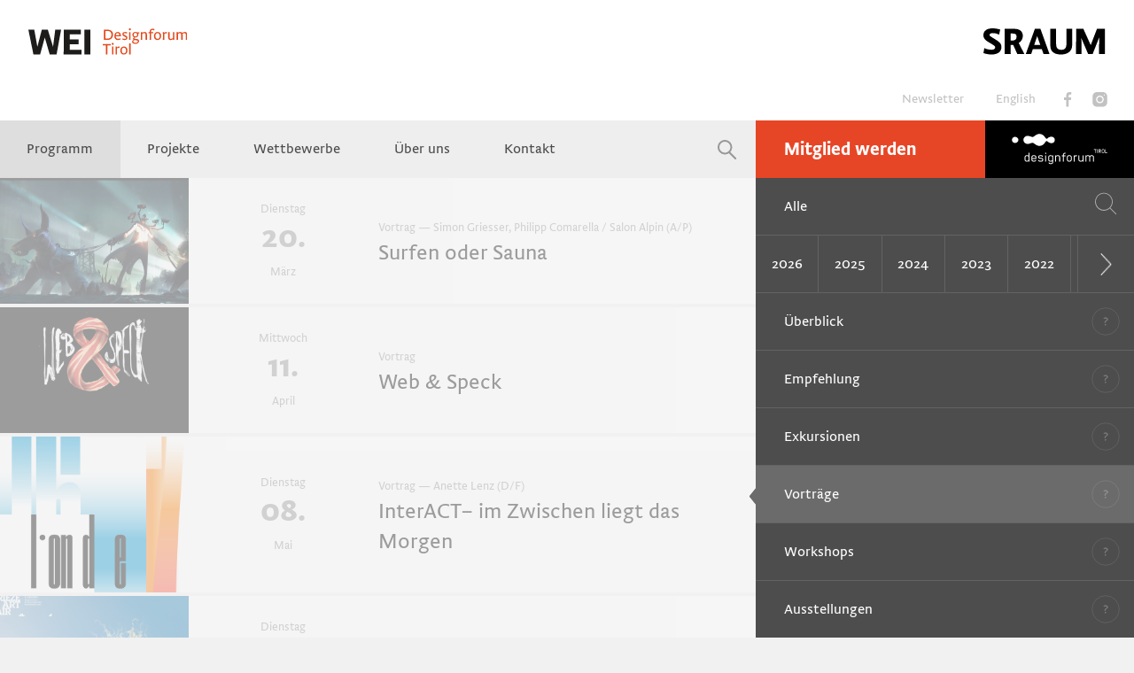

--- FILE ---
content_type: text/html; charset=utf-8
request_url: https://www.weissraum.at/veranstaltungen?cat=4&year=2018
body_size: 8684
content:
<!DOCTYPE html>
<html>
<head>
<meta charset='utf-8'>
<title>WEI SRAUM. Designforum Tirol </title>
<link rel="stylesheet" href="https://fonts.typotheque.com/WF-022467-007237.css" media="all" />
<link rel="stylesheet" href="/assets/application-b18de488f2b0060d0313e173901e3b8fc05c6c6da82c0ccf5a5a4d5ec5b58584.css" media="all" />
<link rel="stylesheet" href="/assets/application-print-43c217cbd4e505420ed9e8aef339fd475ec8da0a644686a0852de961e7c57804.css" media="print" />
<script src="/assets/vendor/modernizr-582663e6c1306739104e9df3be1cbbdb6b06b3251373e0d64ded8d029327f746.js"></script>
<script src="/assets/application-4c961a405e1553583daa0a0174b5a089c9925adfe58bab028723c81468676bd2.js"></script>
<meta name="csrf-param" content="authenticity_token" />
<meta name="csrf-token" content="3K79Str0xtVlHCC-wM3LslowOaOZ9zgYXbGO8kNhrDInbLTvg9g9g4gPnGpRFinqtwuelwhlAECyfBBXh9GoxQ" />
<link rel="icon" type="image/x-icon" href="/assets/favicon-df45bc78346a75af14aeabca2f49e8437305d41666422d50301eb01995be5f70.png?v2" />
<link rel="apple-touch-icon" type="image/x-icon" href="/assets/favicon-touch-c2f1841ee1585986e0a12e53a4f9b42f972049e61794ac910f2e15fa5eb3fecd.png" />
<link rel="fluid-icon" type="image/x-icon" href="/assets/favicon-touch-c2f1841ee1585986e0a12e53a4f9b42f972049e61794ac910f2e15fa5eb3fecd.png" />
<meta content='width=device-width, initial-scale=1.0, maximum-scale=1.0' name='viewport'>

</head>
<body class=''>
<div class='wrapper'>

<header>
<div class='mobile-toggle'>
<div class='interaction'>
<a class="btn newsletter" data-push="true" href="/seiten/newsletter">Newsletter</a>
<a class='btn english' href='https://en.weissraum.at' rel='noopener' target='_blank'>
English
</a>
<a class='btn btn-icon facebook' href='https://www.facebook.com/weissraumdesignforumtirol/' target='_blank'>
&nbsp;
</a>
<a class='btn btn-icon instagram' href='https://www.instagram.com/weissraum_designforum/' target='_blank'>
&nbsp;
</a>
</div>
<div class='nav-container'>
<nav class='main-nav'>
<a class="fixed-logo" data-push="true" href="/"><img alt="Logo Weissraum, S" src="/assets/icon-d84b278e99366c7c4e08317fe379d77803ec90acf2e34027a50135364620b343.png" />
</a><a class=" active" data-push="true" href="/veranstaltungen">Programm</a>
<a class="" data-push="true" href="/seiten/projekte">Projekte</a>
<a class="" data-push="true" href="/seiten/wettbewerbe">Wettbewerbe</a>
<a class="" data-push="true" href="/seiten/ueber-uns">Über uns</a>
<a class="" data-push="true" href="/seiten/kontakt">Kontakt</a>

<div class='show-on-mobile'>
<a class="btn newsletter" data-push="true" href="/seiten/newsletter">Newsletter</a>
<a class='btn english' href='https://en.weissraum.at' rel='noopener' target='_blank'>
English
</a>
<a class='btn instagram' href='https://www.instagram.com/weissraum_designforum/' target='_blank'>
&nbsp;
</a>
<a class='btn facebook' href='https://www.facebook.com/weissraumdesignforumtirol/' target='_blank'>
&nbsp;
</a>
</div>
<button class='btn search sub-nav' data-evoke-state='search-active' title='Suche'></button>
<a class='join--mobile' data-push href='/seiten/mitgliedschaft'>Mitglied werden</a>
<a class='designforum designforum--mobile' href='https://www.designforum.at' target='_blank'>
<img alt="Designforum Tirol" src="/assets/designforum-8e5df592c9aa49b046080ea16810b1ceb57b1336cd9c63a9b4c7871a6cd5b4db.svg" />
</a>
</nav>
</div>
<div class='aside-nav-container'>
<a class='modal-btn join' data-push href='/seiten/mitgliedschaft'>Mitglied werden</a>
<a class='modal-btn designforum' href='https://www.designforum.at' target='_blank'>
<img alt="Designforum Tirol" src="/assets/designforum-8e5df592c9aa49b046080ea16810b1ceb57b1336cd9c63a9b4c7871a6cd5b4db.svg" />
</a>
</div>
<div class='sub-nav-container'>
<div class='sub-nav toggle-container'>
<nav>
<a data-push="true" href="/seiten/presse">Presse</a>
<a data-push="true" href="/empfehlungen">Empfehlungen</a>
<a data-push="true" href="/videos">Videos</a>
<a data-push="true" href="">Jobs</a>

</nav>
</div>
<form class="search toggle-container" action="/search" accept-charset="UTF-8" method="get"><input type="text" name="q" id="q" placeholder="Suchbegriff eingeben..." required="required" />
<button name="button" type="submit">Suchen</button>
</form>
</div>
</div>
<div class='banner'>
<a class="logo logo-1" data-push="true" href="/"><img alt="Logo Weissraum, Teil 1" src="/logo1.svg" />
</a><a class="logo logo-2" data-push="true" href="/"><img alt="Logo Weissraum, Teil 2" src="/logo2.svg" />
</a><a class="logo logo-mobile" data-push="true" href="/"><img alt="Logo Weissraum, S" src="/logomobile.svg" />
</a><div class='interaction'>
<button class='btn search' data-evoke-state='search-active'></button>
<button class='btn sub-nav' data-evoke-state='nav-active'></button>
</div>
</div>
</header>

<div class='container full-width-container' id='container'>
<div class='index' id='events-index'>
<aside class='index-aside'>
<ul class='event-filter'>
<li class='current'>
<button>Alle</button>
</li>
<li class='search'>
<form action="/veranstaltungen" accept-charset="UTF-8" method="get"><input type="hidden" name="archive" id="archive" value="1" autocomplete="off" />
<input type="text" name="search" id="search" placeholder="Durchsuchen" required="required" />
<button class='set-active' data-active-target='.event-filter .search' type='submit'>
<img alt="Lupe" src="/assets/lupe-77472bd15a1404ce1eb43a5fd1b4e7026401d9d888b15307544c54d54bc084b6.svg" />
</button>
</form></li>
<li class='all'><a href="/veranstaltungen">Alle</a></li>
<li class='years'>
<a data-replace="true" class="inactive" href="/veranstaltungen?year=2026">2026</a>
<a data-replace="true" class="inactive" href="/veranstaltungen?year=2025">2025</a>
<a data-replace="true" class="inactive" href="/veranstaltungen?year=2024">2024</a>
<a data-replace="true" class="inactive" href="/veranstaltungen?year=2023">2023</a>
<a data-replace="true" class="inactive" href="/veranstaltungen?year=2022">2022</a>
<a data-replace="true" class="inactive" href="/veranstaltungen?year=2021">2021</a>
<a data-replace="true" class="inactive" href="/veranstaltungen?year=2020">2020</a>
<a data-replace="true" class="inactive" href="/veranstaltungen?year=2019">2019</a>
<a data-replace="true" class="active" href="/veranstaltungen?year=2018">2018</a>
<a data-replace="true" class="inactive" href="/veranstaltungen?year=2017">2017</a>
<a data-replace="true" class="inactive" href="/veranstaltungen?year=2016">2016</a>
<a data-replace="true" class="inactive" href="/veranstaltungen?year=2015">2015</a>
<a data-replace="true" class="inactive" href="/veranstaltungen?year=2014">2014</a>
<a data-replace="true" class="inactive" href="/veranstaltungen?year=2013">2013</a>
<a data-replace="true" class="inactive" href="/veranstaltungen?year=2012">2012</a>
<a data-replace="true" class="inactive" href="/veranstaltungen?year=2011">2011</a>
<a data-replace="true" class="inactive" href="/veranstaltungen?year=2010">2010</a>
<a data-replace="true" class="inactive" href="/veranstaltungen?year=2009">2009</a>
<a data-replace="true" class="inactive" href="/veranstaltungen?year=2008">2008</a>
<a data-replace="true" class="inactive" href="/veranstaltungen?year=2007">2007</a>
</li>
<li>
<a href="/veranstaltungen?cat=70&amp;year=2018">Überblick</a>
<div class='desc-icon'>
<img alt="Fragezeichen" src="/assets/fragezeichen3-40e6a6b87f952da2070f099d0226e780c24ededfbab1b38052d49d25f7874224.svg" />
<div class='desc-text'><p>Überblick</p></div>
</div>
</li>
<li>
<a href="/veranstaltungen?cat=81&amp;year=2018">Empfehlung</a>
<div class='desc-icon'>
<img alt="Fragezeichen" src="/assets/fragezeichen3-40e6a6b87f952da2070f099d0226e780c24ededfbab1b38052d49d25f7874224.svg" />
<div class='desc-text'><p>Empfehlung</p></div>
</div>
</li>
<li>
<a href="/veranstaltungen?cat=5&amp;year=2018">Exkursionen</a>
<div class='desc-icon'>
<img alt="Fragezeichen" src="/assets/fragezeichen3-40e6a6b87f952da2070f099d0226e780c24ededfbab1b38052d49d25f7874224.svg" />
<div class='desc-text'><p>»Toren bereisen in fremden Ländern die Museen, Weise gehen in die Tavernen.« 
<br />(Erich Kästner) </p></div>
</div>
</li>
<li>
<a class="active" aria-current="page" href="/veranstaltungen?cat=4&amp;year=2018">Vorträge</a>
<div class='desc-icon'>
<img alt="Fragezeichen" src="/assets/fragezeichen3-40e6a6b87f952da2070f099d0226e780c24ededfbab1b38052d49d25f7874224.svg" />
<div class='desc-text'><p>Vorträge</p></div>
</div>
</li>
<li>
<a href="/veranstaltungen?cat=72&amp;year=2018">Workshops</a>
<div class='desc-icon'>
<img alt="Fragezeichen" src="/assets/fragezeichen3-40e6a6b87f952da2070f099d0226e780c24ededfbab1b38052d49d25f7874224.svg" />
<div class='desc-text'><p>Workshops</p></div>
</div>
</li>
<li>
<a href="/veranstaltungen?cat=9&amp;year=2018">Ausstellungen</a>
<div class='desc-icon'>
<img alt="Fragezeichen" src="/assets/fragezeichen3-40e6a6b87f952da2070f099d0226e780c24ededfbab1b38052d49d25f7874224.svg" />
<div class='desc-text'><p>Gute Gelegenheiten, aktuelle Tendenzen im Design kennenzulernen und Grafikgeschichte zu reflektieren.</p></div>
</div>
</li>
<li>
<a href="/veranstaltungen?cat=43&amp;year=2018">GrafiKIDS</a>
<div class='desc-icon'>
<img alt="Fragezeichen" src="/assets/fragezeichen3-40e6a6b87f952da2070f099d0226e780c24ededfbab1b38052d49d25f7874224.svg" />
<div class='desc-text'><p>Wir wollen auch Kindern und Jugendlichen das spannende Thema Grafikdesign auf lustvolle und experimentelle Art vermitteln. Die Workshops und Exkursionen finden in Kooperation mit bilding, der Kunst- und Architekturschule für Kinder statt.</p></div>
</div>
</li>
<li>
<a href="/veranstaltungen?cat=45&amp;year=2018">Nudelsuppe mit Würstl</a>
<div class='desc-icon'>
<img alt="Fragezeichen" src="/assets/fragezeichen3-40e6a6b87f952da2070f099d0226e780c24ededfbab1b38052d49d25f7874224.svg" />
<div class='desc-text'><p>Unser Gesprächsformat bei dem intelligente Projekte und Ideen aus unterschiedlichen Disziplinen vorgestellt werden, mit Zeit für Tiefgang und Raum für Diskussionen.</p></div>
</div>
</li>
<li>
<a href="/veranstaltungen?cat=47&amp;year=2018">Typowalks</a>
<div class='desc-icon'>
<img alt="Fragezeichen" src="/assets/fragezeichen3-40e6a6b87f952da2070f099d0226e780c24ededfbab1b38052d49d25f7874224.svg" />
<div class='desc-text'><p>Typografische Stadtspaziergänge durch Innsbruck</p></div>
</div>
</li>
<li>
<a href="/veranstaltungen?cat=83&amp;year=2018">Diskussion</a>
<div class='desc-icon'>
<img alt="Fragezeichen" src="/assets/fragezeichen3-40e6a6b87f952da2070f099d0226e780c24ededfbab1b38052d49d25f7874224.svg" />
<div class='desc-text'><p>Diskussion</p></div>
</div>
</li>
<li>
<a href="/veranstaltungen?cat=62&amp;year=2018">Ausstellungsführung</a>
<div class='desc-icon'>
<img alt="Fragezeichen" src="/assets/fragezeichen3-40e6a6b87f952da2070f099d0226e780c24ededfbab1b38052d49d25f7874224.svg" />
<div class='desc-text'><p>Ausstellungsführung</p></div>
</div>
</li>
<li>
<a href="/veranstaltungen?cat=84&amp;year=2018">Infoabend</a>
<div class='desc-icon'>
<img alt="Fragezeichen" src="/assets/fragezeichen3-40e6a6b87f952da2070f099d0226e780c24ededfbab1b38052d49d25f7874224.svg" />
<div class='desc-text'><p>Infoabend</p></div>
</div>
</li>
<li>
<a href="/veranstaltungen?cat=86&amp;year=2018">Keynote und Diskussion</a>
<div class='desc-icon'>
<img alt="Fragezeichen" src="/assets/fragezeichen3-40e6a6b87f952da2070f099d0226e780c24ededfbab1b38052d49d25f7874224.svg" />
<div class='desc-text'><p>Keynote und Diskussion</p></div>
</div>
</li>
<li>
<a href="/veranstaltungen?cat=37&amp;year=2018">Werkgespräche</a>
<div class='desc-icon'>
<img alt="Fragezeichen" src="/assets/fragezeichen3-40e6a6b87f952da2070f099d0226e780c24ededfbab1b38052d49d25f7874224.svg" />
<div class='desc-text'><p>Werkgespräch</p></div>
</div>
</li>
<li>
<a href="/veranstaltungen?cat=67&amp;year=2018">Wettbewerb</a>
<div class='desc-icon'>
<img alt="Fragezeichen" src="/assets/fragezeichen3-40e6a6b87f952da2070f099d0226e780c24ededfbab1b38052d49d25f7874224.svg" />
<div class='desc-text'><p>Wettbewerb</p></div>
</div>
</li>
<li class='secondary'>
<small>
<a href="/veranstaltungen.ics?cat=4">Download iCal</a>
</small>
</li>
</ul>
</aside>
<div class='container full-width-container events-container'>
<article class='event article past'>
<a title="Surfen oder Sauna" href="/veranstaltungen/surfen-oder-sauna"><div class='picture' style='background-image: url(&#39;/system/events/intros/000/000/283/small/falter1_kl_heller.jpg?1520942444&#39;);'></div>
<div class='block-date'>
<time datetime='2018-03-20'>
<span class='weekday'>Dienstag</span>
<span class='day'>20.</span>
<span class='month'>März</span>
</time>
</div>
<div class='info'>
<h4 class='announcement'>
</h4>
<span>
Vortrag — Simon Griesser, Philipp Comarella / Salon Alpin (A/P)
</span>
<h4>Surfen oder Sauna</h4>
</div>
</a></article>

<article class='event article past'>
<a title="Web &amp; Speck" href="/veranstaltungen/web-speck-8"><div class='picture' style='background-image: url(&#39;/system/events/intros/000/000/299/small/Web___Speck_02.jpg?1516808466&#39;);'></div>
<div class='block-date'>
<time datetime='2018-04-11'>
<span class='weekday'>Mittwoch</span>
<span class='day'>11.</span>
<span class='month'>April</span>
</time>
</div>
<div class='info'>
<h4 class='announcement'>
</h4>
<span>
Vortrag
</span>
<h4>Web &amp; Speck</h4>
</div>
</a></article>

<article class='event article past'>
<a title="InterACT– im Zwischen liegt das Morgen" href="/veranstaltungen/interact-im-zwischen-liegt-das-morgen"><div class='picture' style='background-image: url(&#39;/system/events/intros/000/000/284/small/AFF_ONDE_SAISON_S1617_RVB_2050px.jpg?1523969283&#39;);'></div>
<div class='block-date'>
<time datetime='2018-05-08'>
<span class='weekday'>Dienstag</span>
<span class='day'>08.</span>
<span class='month'>Mai</span>
</time>
</div>
<div class='info'>
<h4 class='announcement'>
</h4>
<span>
Vortrag — Anette Lenz (D/F)
</span>
<h4>InterACT– im Zwischen liegt das Morgen</h4>
</div>
</a></article>

<article class='event article past'>
<a title="Other people&#39;s problems" href="/veranstaltungen/other-people-s-problems"><div class='picture' style='background-image: url(&#39;/system/events/intros/000/000/286/small/FAFLDN_2012_Adverts_8_CMYK_kl.jpg?1528904906&#39;);'></div>
<div class='block-date'>
<time datetime='2018-06-19'>
<span class='weekday'>Dienstag</span>
<span class='day'>19.</span>
<span class='month'>Juni</span>
</time>
</div>
<div class='info'>
<h4 class='announcement'>
</h4>
<span>
Vortrag — Huw Morgan/Graphic Thought Facility
</span>
<h4>Other people&#39;s problems</h4>
</div>
</a></article>

<article class='event article past'>
<a title="Web &amp; Speck" href="/veranstaltungen/web-speck-9"><div class='picture' style='background-image: url(&#39;/system/events/intros/000/000/300/small/Web___Speck_02.jpg?1516808551&#39;);'></div>
<div class='block-date'>
<time datetime='2018-06-27'>
<span class='weekday'>Mittwoch</span>
<span class='day'>27.</span>
<span class='month'>Juni</span>
</time>
</div>
<div class='info'>
<h4 class='announcement'>
</h4>
<span>
Vortrag
</span>
<h4>Web &amp; Speck</h4>
</div>
</a></article>

<article class='event article past'>
<a title="Design, Revolte, Regenbogen - Über Willy Fleckhaus" href="/veranstaltungen/design-revolte-regenbogen-ueber-willy-fleckhaus"><div class='picture' style='background-image: url(&#39;/system/events/intros/000/000/312/small/Mund_cut.jpg?1531223719&#39;);'></div>
<div class='block-date'>
<time datetime='2018-09-18'>
<span class='weekday'>Dienstag</span>
<span class='day'>18.</span>
<span class='month'>September</span>
</time>
</div>
<div class='info'>
<h4 class='announcement'>
</h4>
<span>
Vortrag — Hans-Michael Koetzle (D)
</span>
<h4>Design, Revolte, Regenbogen - Über Willy Fleckhaus</h4>
</div>
</a></article>

<article class='event article past'>
<a title="Fashion and more – Abbildungen einer Scheinwelt" href="/veranstaltungen/fashion-and-more-abbildungen-einer-scheinwelt"><div class='picture' style='background-image: url(&#39;/system/events/intros/000/000/314/small/web_bild-2.php.jpeg?1530784615&#39;);'></div>
<div class='block-date'>
<time datetime='2018-10-24'>
<span class='weekday'>Mittwoch</span>
<span class='day'>24.</span>
<span class='month'>Oktober</span>
</time>
</div>
<div class='info'>
<h4 class='announcement'>
</h4>
<span>
Vortrag — Inge Prader (A)
</span>
<h4>Fashion and more – Abbildungen einer Scheinwelt</h4>
</div>
</a></article>

<article class='event article past'>
<a title="Logo addicts" href="/veranstaltungen/logo-addicts"><div class='picture' style='background-image: url(&#39;/system/events/intros/000/000/315/small/signaletique-aeroport-lyon.jpg?1530785017&#39;);'></div>
<div class='block-date'>
<time datetime='2018-11-13'>
<span class='weekday'>Dienstag</span>
<span class='day'>13.</span>
<span class='month'>November</span>
</time>
</div>
<div class='info'>
<h4 class='announcement'>
</h4>
<span>
Vortrag — Mathias Rabiot, Jérémie Fesson/Graphéine (F)
</span>
<h4>Logo addicts</h4>
</div>
</a></article>

</div>
</div>
<script src="/assets/vendor/owl.carousel.min-5965c76b27c18adb0bfa1e5def04df6fa48a2a425b426dd973a308037378325d.js"></script>
<script type='text/javascript'></script>
<script>
  $(document).ready(function() {
    $('.event-filter .years').owlCarousel({
      nav: true,
      dots: false,
      rewind: false,
      responsive:{
        0: { items:4 },
        1000: { items:6 }
      }
    });
  });
</script>

</div>
<footer>
<nav><a data-push="true" href="/seiten/kontakt">Kontakt</a>
<a data-push="true" href="/seiten/mitgliedschaft">Mitglied werden</a>
<a data-push="true" href="/seiten/presse">Presse</a>
</nav>
<p>
<a href="/seiten/datenschutz">Datenschutz</a>
<a href="/seiten/impressum">Impressum</a>
&copy; 2026 WEI<span class='transparent'>S</span>SRAUM
</p>
</footer>
<div class='partner-categories'>
<div class='partner-category'>
<h3 class='partner-category__name'>Öffentliche Fördergeber</h3>
<div class='partner-category__links'>
<a class='partner-category__link' href='https://www.tirol.gv.at/' rel='nofollow' style='background-image: url(/system/partners/logos/000/000/004/original/land_tirol_grau_fertig_f%C3%BCr_Web.gif?1578493060)' target='_blank'></a>
<a class='partner-category__link' href='http://www.innsbruck.at' rel='nofollow' style='background-image: url(/system/partners/logos/000/000/005/original/logo-innsbruck.png?1422874366)' target='_blank'></a>
<a class='partner-category__link' href='https://www.bmkoes.gv.at' rel='nofollow' style='background-image: url(/system/partners/logos/000/000/026/original/BMWKKMS_grau.gif?1743667615)' target='_blank'></a>
<a class='partner-category__link' href='https://www.wko.at/tirol' rel='nofollow' style='background-image: url(/system/partners/logos/000/000/006/original/logo-wko.png?1422874375)' target='_blank'></a>
<a class='partner-category__link' href='http://www.awsg.at' rel='nofollow' style='background-image: url(/system/partners/logos/000/000/007/original/logo-aws.png?1422874336)' target='_blank'></a>

</div>
</div>
<div class='partner-category'>
<h3 class='partner-category__name'>Premiumpartner</h3>
<div class='partner-category__links'>
<a class='partner-category__link' href='http://www.alpinadruck.com/' rel='nofollow' style='background-image: url(/system/partners/logos/000/000/011/original/Alpina.gif?1618569989)' target='_blank'></a>
<a class='partner-category__link' href='http://www.curacosmetic.com' rel='nofollow' style='background-image: url(/system/partners/logos/000/000/053/original/CURA_cosmeticsgroup.gif?1620310856)' target='_blank'></a>
<a class='partner-category__link' href='http://www.intheheadroom.com' rel='nofollow' style='background-image: url(/system/partners/logos/000/000/068/original/ITH_Logo_2023_GRAU.gif?1710147314)' target='_blank'></a>
<a class='partner-category__link' href='https://himmel.co.at' rel='nofollow' style='background-image: url(/system/partners/logos/000/000/066/original/himmel_neu.gif?1620311118)' target='_blank'></a>
<a class='partner-category__link' href='http://www.tirolwerbung.at' rel='nofollow' style='background-image: url(/system/partners/logos/000/000/028/original/TW-Logo-grau.gif?1707157688)' target='_blank'></a>
<a class='partner-category__link' href='https://www.tyrolit.at' rel='nofollow' style='background-image: url(/system/partners/logos/000/000/085/original/TYROLIT_LOGO_GRAU.gif?1660202773)' target='_blank'></a>
<a class='partner-category__link' href='https://www.vvt.at' rel='nofollow' style='background-image: url(/system/partners/logos/000/000/020/original/VVT-grau.gif?1707150208)' target='_blank'></a>

</div>
</div>
<div class='partner-category'>
<h3 class='partner-category__name'>Netzwerkpartner</h3>
<div class='partner-category__links'>
<a class='partner-category__link' href='https://greenevents-tirol.at/' rel='nofollow' style='background-image: url(/system/partners/logos/000/000/116/original/GET_Location_Logo_grau.gif?1741269066)' target='_blank'></a>
<a class='partner-category__link' href='https://www.klimabuendnis.at/' rel='nofollow' style='background-image: url(/system/partners/logos/000/000/117/original/WirsindKlimabuendnis_Logo_2024_grau.gif?1741268341)' target='_blank'></a>
<a class='partner-category__link' href='https://www.tki.at/' rel='nofollow' style='background-image: url(/system/partners/logos/000/000/118/original/Logo_TKI_mitglied_grau.gif?1741268890)' target='_blank'></a>

</div>
</div>
<div class='partner-category'>
<h3 class='partner-category__name'>Programmpartner</h3>
<div class='partner-category__links'>
<a class='partner-category__link' href='http://www.aut.cc/' rel='nofollow' style='background-image: url(/system/partners/logos/000/000/008/original/logo-aut.png?1424333310)' target='_blank'></a>
<a class='partner-category__link' href='http://www.bilding.at/' rel='nofollow' style='background-image: url(/system/partners/logos/000/000/015/original/logo-bilding.png?1424333492)' target='_blank'></a>
<a class='partner-category__link' href='https://creativclub.at' rel='nofollow' style='background-image: url(/system/partners/logos/000/000/031/original/CCA_Logo_grau.gif?1737197243)' target='_blank'></a>
<a class='partner-category__link' href='http://www.designaustria.at/' rel='nofollow' style='background-image: url(/system/partners/logos/000/000/012/original/designaustria_neu.gif?1620311856)' target='_blank'></a>
<a class='partner-category__link' href='https://filmbase.at' rel='nofollow' style='background-image: url(/system/partners/logos/000/000/109/original/FBlogo_grau.gif?1721305687)' target='_blank'></a>
<a class='partner-category__link' href='https://www.journalismusfest.org' rel='nofollow' style='background-image: url(/system/partners/logos/000/000/111/original/Logo-Journalismusfest-2023_grau.gif?1737197856)' target='_blank'></a>
<a class='partner-category__link' href='https://www.kreativland.tirol' rel='nofollow' style='background-image: url(/system/partners/logos/000/000/108/original/klt_logo_solo_gray.gif?1721307161)' target='_blank'></a>
<a class='partner-category__link' href='http://typographischegesellschaft.at/' rel='nofollow' style='background-image: url(/system/partners/logos/000/000/014/original/logo-tga.png?1424333473)' target='_blank'></a>
<a class='partner-category__link' href='http://www.tgm-online.de/' rel='nofollow' style='background-image: url(/system/partners/logos/000/000/013/original/tgm-grau.gif?1744878134)' target='_blank'></a>
<a class='partner-category__link' href='https://www.viennadesignweek.at' rel='nofollow' style='background-image: url(/system/partners/logos/000/000/114/original/vdw-logo-web-grau.gif?1739453592)' target='_blank'></a>
<a class='partner-category__link' href='https://www.uibk.ac.at/de/wuv' rel='nofollow' style='background-image: url(/system/partners/logos/000/000/110/original/02-Logo_Wissenschaft-und-Verantwortlichkeit--2024_grau.gif?1738852858)' target='_blank'></a>

</div>
</div>
<div class='partner-category'>
<h3 class='partner-category__name'>Bildungspartner</h3>
<div class='partner-category__links'>
<a class='partner-category__link' href='https://www.hlwkufstein.net' rel='nofollow' style='background-image: url(/system/partners/logos/000/000/105/original/hlw_logo_grau.gif?1709304692)' target='_blank'></a>
<a class='partner-category__link' href='https://www.htl-ibk.at' rel='nofollow' style='background-image: url(/system/partners/logos/000/000/040/original/HTL_BAU_Informatik_Design_grau.gif?1713440422)' target='_blank'></a>
<a class='partner-category__link' href='https://www.wda-innsbruck.at' rel='nofollow' style='background-image: url(/system/partners/logos/000/000/103/original/WDALogo2023_grau.gif?1701946036)' target='_blank'></a>

</div>
</div>
<div class='partner-category'>
<h3 class='partner-category__name'>Medienpartner</h3>
<div class='partner-category__links'>
<a class='partner-category__link' href='https://form.de' rel='nofollow' style='background-image: url(/system/partners/logos/000/000/056/original/form_logo%2850mm.gif?1678294776)' target='_blank'></a>
<a class='partner-category__link' href='https://grafikmagazin.de' rel='nofollow' style='background-image: url(/system/partners/logos/000/000/083/original/Grafikmagazin-Logo-grau.gif?1707157364)' target='_blank'></a>

</div>
</div>
<div class='partner-category'>
<h3 class='partner-category__name'>Firmenmitglieder</h3>
<div class='partner-category__links'>
<a class='partner-category__link' href='https://www.triumphpforte.at' rel='nofollow' style='background-image: url(/system/partners/logos/000/000/092/original/azt_logo_long_grau.gif?1673521840)' target='_blank'></a>
<a class='partner-category__link' href='https://www.asi-reisen.de' rel='nofollow' style='background-image: url(/system/partners/logos/000/000/072/original/logo_alpinschule_f%C3%BCr_web_grau_Kopie.gif?1579005480)' target='_blank'></a>
<a class='partner-category__link' href='https://breitetiefe.com' rel='nofollow' style='background-image: url(/system/partners/logos/000/000/074/original/BREITETIEFE_Logo-2zeilig_Grau.gif?1737453001)' target='_blank'></a>
<a class='partner-category__link' href='https://www.reneraggl.at' rel='nofollow' style='background-image: url(/system/partners/logos/000/000/021/original/logo-b%C3%BCro-rene_grau.gif?1707157438)' target='_blank'></a>
<a class='partner-category__link' href='http://www.circus.at' rel='nofollow' style='background-image: url(/system/partners/logos/000/000/032/original/Circus.gif?1630422335)' target='_blank'></a>
<a class='partner-category__link' href='https://www.comdesign.net' rel='nofollow' style='background-image: url(/system/partners/logos/000/000/025/original/com-logo_grau.gif?1707151534)' target='_blank'></a>
<a class='partner-category__link' href='https://comsatmedia.com/de/' rel='nofollow' style='background-image: url(/system/partners/logos/000/000/078/original/comsatmedia_logotype_grau.gif?1637157352)' target='_blank'></a>
<a class='partner-category__link' href='https://www.designnetwork.at' rel='nofollow' style='background-image: url(/system/partners/logos/000/000/069/original/Logo_Design-Network_grau.gif?1673355201)' target='_blank'></a>
<a class='partner-category__link' href='https://www.diewildenkaiser.com' rel='nofollow' style='background-image: url(/system/partners/logos/000/000/063/original/logo_dwk_grau.gif?1516108088)' target='_blank'></a>
<a class='partner-category__link' href='http://www.froeschl.at' rel='nofollow' style='background-image: url(/system/partners/logos/000/000/060/original/logo_froeschl_grau.gif?1516107636)' target='_blank'></a>
<a class='partner-category__link' href='https://www.neuhaid.com' rel='nofollow' style='background-image: url(/system/partners/logos/000/000/084/original/Logo_HAID_StevieFont_180324_grau.gif?1712850436)' target='_blank'></a>
<a class='partner-category__link' href='https://herneggerdruck.at' rel='nofollow' style='background-image: url(/system/partners/logos/000/000/107/original/Hernegger-Logo_grau.gif?1721305626)' target='_blank'></a>
<a class='partner-category__link' href='https://www.hoch-3.at' rel='nofollow' style='background-image: url(/system/partners/logos/000/000/099/original/hoch3_Logo_Voll_Grau.gif?1700144409)' target='_blank'></a>
<a class='partner-category__link' href='https://huberwebmedia.at' rel='nofollow' style='background-image: url(/system/partners/logos/000/000/106/original/Logo_Huber_Webmedia_grau.gif?1713185442)' target='_blank'></a>
<a class='partner-category__link' href='http://www.icarus-creative.com/' rel='nofollow' style='background-image: url(/system/partners/logos/000/000/041/original/logo-icarus.png?1460952005)' target='_blank'></a>
<a class='partner-category__link' href='https://www.ikb.at' rel='nofollow' style='background-image: url(/system/partners/logos/000/000/089/original/IKB-Logo_grau.gif?1673355229)' target='_blank'></a>
<a class='partner-category__link' href='https://www.impalawolfmitbiss.com' rel='nofollow' style='background-image: url(/system/partners/logos/000/000/094/original/iwmb_logo_gray.gif?1678194157)' target='_blank'></a>
<a class='partner-category__link' href='http://www.inpublic.at' rel='nofollow' style='background-image: url(/system/partners/logos/000/000/119/original/inpublic-logo-grau.gif?1744882097)' target='_blank'></a>
<a class='partner-category__link' href='https://www.kapelari.studio' rel='nofollow' style='background-image: url(/system/partners/logos/000/000/112/original/kapelari-studio_Logo_2023_grau_neu.gif?1739175656)' target='_blank'></a>
<a class='partner-category__link' href='https://www.kirchnerundpartner.at' rel='nofollow' style='background-image: url(/system/partners/logos/000/000/079/original/Logo_Kirchner_Partner_grau.gif?1713184957)' target='_blank'></a>
<a class='partner-category__link' href='https://www.max2.at' rel='nofollow' style='background-image: url(/system/partners/logos/000/000/093/original/LOGO_MAX2_GRAU.gif?1675758775)' target='_blank'></a>
<a class='partner-category__link' href='http://www.mohemian.com' rel='nofollow' style='background-image: url(/system/partners/logos/000/000/055/original/mohemian_logo_grau.gif?1487263046)' target='_blank'></a>
<a class='partner-category__link' href='https://www.wearemomentum.at/de' rel='nofollow' style='background-image: url(/system/partners/logos/000/000/104/original/Momentum_Logo_grau.gif?1751543723)' target='_blank'></a>
<a class='partner-category__link' href='https://www.motasdesign.com' rel='nofollow' style='background-image: url(/system/partners/logos/000/000/100/original/motas-logo_grau.gif?1707157482)' target='_blank'></a>
<a class='partner-category__link' href='https://www.nobugs.marketing' rel='nofollow' style='background-image: url(/system/partners/logos/000/000/096/original/Nobugs-Logo-grau.gif?1708333951)' target='_blank'></a>
<a class='partner-category__link' href='https://www.norden.co' rel='nofollow' style='background-image: url(/system/partners/logos/000/000/098/original/Norden_Logo_Black_GRAU.gif?1689848155)' target='_blank'></a>
<a class='partner-category__link' href='https://www.northlight.at' rel='nofollow' style='background-image: url(/system/partners/logos/000/000/080/original/northlight_logo_grau.gif?1643983434)' target='_blank'></a>
<a class='partner-category__link' href='https://pia-agentur.at' rel='nofollow' style='background-image: url(/system/partners/logos/000/000/097/original/pia_Logo_grau.gif?1687873359)' target='_blank'></a>
<a class='partner-category__link' href='http://planetimmobilien.at' rel='nofollow' style='background-image: url(/system/partners/logos/000/000/064/original/logo-planet_d%C3%BCnkler.gif?1540380354)' target='_blank'></a>
<a class='partner-category__link' href='https://www.plural.at' rel='nofollow' style='background-image: url(/system/partners/logos/000/000/061/original/logo_plural_grau.gif?1516108216)' target='_blank'></a>
<span class='partner-category__link' style='background-image: url(/system/partners/logos/000/000/090/original/POOOL-Logo_grau.gif?1673357739)'></span>
<a class='partner-category__link' href='https://www.p8.eu' rel='nofollow' style='background-image: url(/system/partners/logos/000/000/075/original/p8_logo_grau_links.gif?1662360418)' target='_blank'></a>
<a class='partner-category__link' href='https://www.raiffeisen.at/tirol' rel='nofollow' style='background-image: url(/system/partners/logos/000/000/101/original/RLB-LOGO-GRAU.gif?1701161026)' target='_blank'></a>
<a class='partner-category__link' href='https://www.schloss-marketing.at' rel='nofollow' style='background-image: url(/system/partners/logos/000/000/095/original/schloss_logo_grau.gif?1679303533)' target='_blank'></a>
<a class='partner-category__link' href='http://snohetta.com' rel='nofollow' style='background-image: url(/system/partners/logos/000/000/088/original/Snohetta-grau.gif?1707151808)' target='_blank'></a>
<a class='partner-category__link' href='https://www.steinmayr.co' rel='nofollow' style='background-image: url(/system/partners/logos/000/000/070/original/Steinmayr.gif?1618570633)' target='_blank'></a>
<a class='partner-category__link' href='https://www.studio20four.at' rel='nofollow' style='background-image: url(/system/partners/logos/000/000/086/original/Logo_studio24_grau.gif?1671111121)' target='_blank'></a>
<a class='partner-category__link' href='http://www.target-group.at' rel='nofollow' style='background-image: url(/system/partners/logos/000/000/045/original/target_group_Logo_grau_2024.gif?1754556410)' target='_blank'></a>
<a class='partner-category__link' href='https://www.teamstadthaus.com' rel='nofollow' style='background-image: url(/system/partners/logos/000/000/087/original/TEAM_S_grau.gif?1671533561)' target='_blank'></a>
<a class='partner-category__link' href='https://www.tiroleredle.at' rel='nofollow' style='background-image: url(/system/partners/logos/000/000/102/original/tiroler-edle-tiefe_vektor_grau.gif?1701945992)' target='_blank'></a>
<a class='partner-category__link' href='https://www.landestheater.at' rel='nofollow' style='background-image: url(/system/partners/logos/000/000/073/original/tlt_logo_grau.gif?1683546181)' target='_blank'></a>
<a class='partner-category__link' href='http://www.weiberwirtschaft.at' rel='nofollow' style='background-image: url(/system/partners/logos/000/000/062/original/logo_weiberwirtschaft_grau.gif?1516107735)' target='_blank'></a>
<a class='partner-category__link' href='https://www.wetscher.com' rel='nofollow' style='background-image: url(/system/partners/logos/000/000/091/original/Wetscher-Logo_grau.gif?1673432321)' target='_blank'></a>
<a class='partner-category__link' href='https://www.zimmermann-streiter.com' rel='nofollow' style='background-image: url(/system/partners/logos/000/000/033/original/Zimmermann_streiter_grau_fertig_f%C3%BCr_Web.gif?1578491993)' target='_blank'></a>

</div>
</div>
<div class='partner-category'>
<h3 class='partner-category__name'>Unterstützer</h3>
<div class='partner-category__links'>
<a class='partner-category__link' href='https://www.unterbergerkaffee.at' rel='nofollow' style='background-image: url(/system/partners/logos/000/000/120/original/bxu-logo-grau.gif?1744890686)' target='_blank'></a>
<a class='partner-category__link' href='http://www.sanders.at' rel='nofollow' style='background-image: url(/system/partners/logos/000/000/050/original/logo_sanders_grau.gif?1474548221)' target='_blank'></a>
<a class='partner-category__link' href='http://at.gmund.com' rel='nofollow' style='background-image: url(/system/partners/logos/000/000/048/original/Gmund_grau.gif?1474548125)' target='_blank'></a>
<a class='partner-category__link' href='https://www.gutmann.cc' rel='nofollow' style='background-image: url(/system/partners/logos/000/000/077/original/gutmann_logo_grau.gif?1636630788)' target='_blank'></a>
<a class='partner-category__link' href='http://www.hofstatter.com' rel='nofollow' style='background-image: url(/system/partners/logos/000/000/038/original/logo-hofstaetter.png?1456304192)' target='_blank'></a>
<a class='partner-category__link' href='https://www.mangott.at/' rel='nofollow' style='background-image: url(/system/partners/logos/000/000/121/original/mangott_logo_grau.gif?1753367792)' target='_blank'></a>
<a class='partner-category__link' href='http://www.manincor.com' rel='nofollow' style='background-image: url(/system/partners/logos/000/000/046/original/logo_manincor_grau.gif?1474547968)' target='_blank'></a>
<a class='partner-category__link' href='http://www.nala-hotel.at' rel='nofollow' style='background-image: url(/system/partners/logos/000/000/039/original/logo-nala.png?1456304388)' target='_blank'></a>
<a class='partner-category__link' href='https://www.resort-innsbruck.com' rel='nofollow' style='background-image: url(/system/partners/logos/000/000/113/original/resort_LOGO_grau.gif?1737370603)' target='_blank'></a>
<a class='partner-category__link' href='https://www.r2-werbetechnik.at' rel='nofollow' style='background-image: url(/system/partners/logos/000/000/057/original/r2_Logo_2023_grau.gif?1683644408)' target='_blank'></a>
<a class='partner-category__link' href='https://www.speisvonmorgen.at' rel='nofollow' style='background-image: url(/system/partners/logos/000/000/115/original/logo_speisvonmorgen_grau.gif?1741269502)' target='_blank'></a>
<a class='partner-category__link' href='https://www.stummlaut.at' rel='nofollow' style='background-image: url(/system/partners/logos/000/000/081/original/stummlaut_logo_grau.gif?1647428968)' target='_blank'></a>
<a class='partner-category__link' href='http://www.wagnersche.at' rel='nofollow' style='background-image: url(/system/partners/logos/000/000/035/original/logo-wagnersche.png?1456303090)' target='_blank'></a>
<a class='partner-category__link' href='https://www.xerox.com' rel='nofollow' style='background-image: url(/system/partners/logos/000/000/036/original/logo-xerox.png?1456303528)' target='_blank'></a>
<a class='partner-category__link' href='http://www.zillertal-bier.at' rel='nofollow' style='background-image: url(/system/partners/logos/000/000/037/original/logo-zillertalbier.png?1456303610)' target='_blank'></a>

</div>
</div>

</div>

<link rel="stylesheet" type="text/css" href="https://cdn.jsdelivr.net/gh/orestbida/cookieconsent@v2.9.1/dist/cookieconsent.css" />
<style type="text/css">:root {
  --cc-font-family: "Brioni Sans Light", -apple-system, BlinkMacSystemFont;
  --cc-btn-primary-bg: #e74626;
} </style>
<script src="https://cdn.jsdelivr.net/gh/orestbida/cookieconsent@v2.9.1/dist/cookieconsent.js" defer></script>
<script>
  // https://github.com/orestbida/cookieconsent#how-to-blockmanage-scripts
  window.addEventListener('load', function () {
    initCookieConsent().run({
      current_lang: 'de',
      autoclear_cookies: true,                   // default: false
      page_scripts: true,                        // default: false
      // revision: 0,                            // default: 0
      languages: {
        'de': {
          consent_modal: {
            title: 'Wir nutzen Cookies',
            description: 'zur Verbesserung unseres Service. Deine Einwilligung vorausgesetzt. <button type="button" data-cc="c-settings" class="cc-link">Auswählen</button>',
            primary_btn: {
              text: 'Alle akzeptieren',
              role: 'accept_all'              // 'accept_selected' or 'accept_all'
            },
            secondary_btn: {
              text: 'Alle ablehnen',
              role: 'accept_necessary'        // 'settings' or 'accept_necessary'
            }
          },
          settings_modal: {
            title: 'Cookie Einstellungen',
            save_settings_btn: 'Auswahl speichern',
            accept_all_btn: 'Alle akzeptieren',
            reject_all_btn: 'Alle ablehnen',
            close_btn_label: 'Schließen',
            // cookie_table_caption: 'Cookie list',
            cookie_table_headers: [ { col1: 'Name' }, { col2: 'Domain' }, { col3: 'Ablauf' }, { col4: 'Beschreibung' }],
            blocks: [{
              // title: 'Cookie-Nutzung 📢',
              description: 'Wir verwenden Cookies, um die Grundfunktionen der Website sicherzustellen und dein Online-Erlebnis zu verbessern. Weitere Einzelheiten zu Cookies und anderen sensiblen Daten findest du in der vollständigen <a href="/seiten/datenschutz" class="cc-link">Datenschutzerklärung</a>.'
            }, {
              title: 'Technisch erforderliche Cookies',
              description: 'Diese Cookies sind für das ordnungsgemäße Funktionieren unserer Website unerlässlich. Ohne diese Cookies würde die Website nicht ordnungsgemäß funktionieren',
              toggle: {
                value: 'necessary',
                enabled: true,
                readonly: true          // cookie categories with readonly=true are all treated as "necessary cookies"
              },
              cookie_table: [{
                col1: '_session_id',
                col2: 'weissraum.at',
                col3: 'Session',
                col4: 'Unter Sitzungscookies (Session-Cookies) werden temporäre Cookies verstanden, die beim Schließen des Browsers automatisch gelöscht werden. Sitzungscookies ermöglichen das Wiedererkennen von Bewegungen des Nutzers auf der Website, sodass Informationen erhalten bleiben.'
              }, {
                col1: '__cf_bm',
                col2: 'vimeo.com',
                col3: '1 Tag',
                col4: 'Cloudflare Cookie um Anfragen von Bots zu lesen und zu filtern.'
              }, {
                col1: '_abck',
                col2: 'list-manage.com',
                col3: '1 Jahr',
                col4: 'Mailchimp Cookie wird verwendet, um Wiederholungs-Cookie-Angriffe zu erkennen und zu verhindern - Das Cookie ist für die Sicherheit und Integrität der Website erforderlich.'
              }, {
                col1: 'ak_bmsc',
                col2: 'list-manage.com',
                col3: '1 Tag',
                col4: 'Mailchimp Cookie wird verwendet, um zwischen Menschen und Bots zu unterscheiden. Dies ist vorteilhaft für die webseite, um gültige Berichte über die Nutzung ihrer webseite zu erstellen.'
              }, {
                col1: 'bm_sv',
                col2: 'list-manage.com',
                col3: '1 Tag',
                col4: 'Mailchimp Cookie wird im Zusammenhang mit der BotManager-Funktion der Website verwendet - Diese Funktion erkennt, kategorisiert und generiert Berichte über potenzielle Bots, die versuchen, für den Betreiber der Website auf die Website zuzugreifen.'
              }, {
                col1: 'bm_sz',
                col2: 'list-manage.com',
                col3: '1 Tag',
                col4: 'Mailchimp Cookie wird im Zusammenhang mit der BotManager-Funktion der Website verwendet - Diese Funktion erkennt, kategorisiert und generiert Berichte über potenzielle Bots, die versuchen, für den Betreiber der Website auf die Website zuzugreifen.'
              }]
            }, {
              title: 'Werbe- und Marketing-Cookies',
              description: 'Diese Cookies sammeln Informationen darüber, wie du die Website nutzt, derzeit aber nur ob du das Newsletter-Pop-up schon gesehen hast. Sämtliche Daten werden anonymisiert und lassen keinen Rückschluss auf deine Person zu',
              toggle: {
                value: 'marketing', // <script type="text/plain" data-cookiecategory="marketing">
                enabled: false,
                readonly: false
              },
              cookie_table: [{
                col1: '_mcid',
                col2: 'mc.us6.list-manage.com',
                col3: '1 Jahr',
                col4: 'Mailchimp Cookie registriert Daten des Besuchers. Die Informationen werden verwendet, um die Relevanz der Werbung zu optimieren.'
              }, {
                col1: '_mc_anon_id',
                col2: 'mc.us6.list-manage.com',
                col3: 'Session',
                col4: 'Mailchimp Cookie (nicht klassifiziert)'
              }]
            }]
          }
        }
      }
    });
  });
</script>
<!-- <script id="mcjs" type="text/plain" data-cookiecategory="marketing"> -->
<script id="mcjs">
!function(c,h,i,m,p){m=c.createElement(h),p=c.getElementsByTagName(h)[0],m.async=1,m.src=i,p.parentNode.insertBefore(m,p)}(document,"script","https://chimpstatic.com/mcjs-connected/js/users/0b71ba846359bca350c32d5ba/85e8b459d9eeca5c1a2b2339a.js");
</script>
</div>
<script defer src="https://static.cloudflareinsights.com/beacon.min.js/vcd15cbe7772f49c399c6a5babf22c1241717689176015" integrity="sha512-ZpsOmlRQV6y907TI0dKBHq9Md29nnaEIPlkf84rnaERnq6zvWvPUqr2ft8M1aS28oN72PdrCzSjY4U6VaAw1EQ==" data-cf-beacon='{"version":"2024.11.0","token":"687cf5f0c772412389914024d825203c","r":1,"server_timing":{"name":{"cfCacheStatus":true,"cfEdge":true,"cfExtPri":true,"cfL4":true,"cfOrigin":true,"cfSpeedBrain":true},"location_startswith":null}}' crossorigin="anonymous"></script>
</body>
</html>


--- FILE ---
content_type: text/css
request_url: https://fonts.typotheque.com/WF-022467-007237.css
body_size: 872
content:
/*
* Webfonts served by typotheque.com
*
* To make the font files as small as possible,
* most glyphs and OpenType features were removed.
* To edit the fonts, add more language support,
* log it to your Typotheque account:
* http://www.typotheque.com/my_account/webfonts
*
* The Typotheque Font Software is protected under domestic
* and international trademark and copyright law.
* Modifying, reverse engineering or otherwise copying
* of Typotheque Font Software is illegal.
* http://www.typotheque.com/licensing/
*
* (c) 2017, Typotheque
* Generated: 2017-02-13 09:13:47
*/

@font-face {
	font-family: "Brioni Light";
	src: url("https://s3.amazonaws.com/fonts.typotheque.com/WF-022467-007237-000360-a1faaed92e7d84ade1a06106c8b01562.eot");
	src: url("https://s3.amazonaws.com/fonts.typotheque.com/WF-022467-007237-000360-a1faaed92e7d84ade1a06106c8b01562.eot?#iefix") format("embedded-opentype"), url("https://s3.amazonaws.com/fonts.typotheque.com/WF-022467-007237-000360-a1faaed92e7d84ade1a06106c8b01562.woff2") format("woff2"), url("https://s3.amazonaws.com/fonts.typotheque.com/WF-022467-007237-000360-a1faaed92e7d84ade1a06106c8b01562.woff") format("woff"), url("https://s3.amazonaws.com/fonts.typotheque.com/WF-022467-007237-000360-a1faaed92e7d84ade1a06106c8b01562.svg#Typotheque_webfonts_service") format("svg");
}
@font-face {
	font-family: "Brioni Sans Light";
	src: url("https://s3.amazonaws.com/fonts.typotheque.com/WF-022467-007237-000513-f9fbe87fc681c1ba96759e99504ebc97.eot");
	src: url("https://s3.amazonaws.com/fonts.typotheque.com/WF-022467-007237-000513-f9fbe87fc681c1ba96759e99504ebc97.eot?#iefix") format("embedded-opentype"), url("https://s3.amazonaws.com/fonts.typotheque.com/WF-022467-007237-000513-f9fbe87fc681c1ba96759e99504ebc97.woff2") format("woff2"), url("https://s3.amazonaws.com/fonts.typotheque.com/WF-022467-007237-000513-f9fbe87fc681c1ba96759e99504ebc97.woff") format("woff"), url("https://s3.amazonaws.com/fonts.typotheque.com/WF-022467-007237-000513-f9fbe87fc681c1ba96759e99504ebc97.svg#Typotheque_webfonts_service") format("svg");
}
@font-face {
	font-family: "Brioni Sans Light Italic";
	src: url("https://s3.amazonaws.com/fonts.typotheque.com/WF-022467-007237-000514-b237063e6335a4c09e87c8154e1c554f.eot");
	src: url("https://s3.amazonaws.com/fonts.typotheque.com/WF-022467-007237-000514-b237063e6335a4c09e87c8154e1c554f.eot?#iefix") format("embedded-opentype"), url("https://s3.amazonaws.com/fonts.typotheque.com/WF-022467-007237-000514-b237063e6335a4c09e87c8154e1c554f.woff2") format("woff2"), url("https://s3.amazonaws.com/fonts.typotheque.com/WF-022467-007237-000514-b237063e6335a4c09e87c8154e1c554f.woff") format("woff"), url("https://s3.amazonaws.com/fonts.typotheque.com/WF-022467-007237-000514-b237063e6335a4c09e87c8154e1c554f.svg#Typotheque_webfonts_service") format("svg");
}
@font-face {
	font-family: "Brioni Sans Regular 3";
	src: url("https://s3.amazonaws.com/fonts.typotheque.com/WF-022467-007237-000515-e426c26b339b680fc3b4427f2258520d.eot");
	src: url("https://s3.amazonaws.com/fonts.typotheque.com/WF-022467-007237-000515-e426c26b339b680fc3b4427f2258520d.eot?#iefix") format("embedded-opentype"), url("https://s3.amazonaws.com/fonts.typotheque.com/WF-022467-007237-000515-e426c26b339b680fc3b4427f2258520d.woff2") format("woff2"), url("https://s3.amazonaws.com/fonts.typotheque.com/WF-022467-007237-000515-e426c26b339b680fc3b4427f2258520d.woff") format("woff"), url("https://s3.amazonaws.com/fonts.typotheque.com/WF-022467-007237-000515-e426c26b339b680fc3b4427f2258520d.svg#Typotheque_webfonts_service") format("svg");
}
@font-face {
	font-family: "Brioni Sans Medium";
	src: url("https://s3.amazonaws.com/fonts.typotheque.com/WF-022467-007237-000517-e710fe1c09e82781889280fc080d17a3.eot");
	src: url("https://s3.amazonaws.com/fonts.typotheque.com/WF-022467-007237-000517-e710fe1c09e82781889280fc080d17a3.eot?#iefix") format("embedded-opentype"), url("https://s3.amazonaws.com/fonts.typotheque.com/WF-022467-007237-000517-e710fe1c09e82781889280fc080d17a3.woff2") format("woff2"), url("https://s3.amazonaws.com/fonts.typotheque.com/WF-022467-007237-000517-e710fe1c09e82781889280fc080d17a3.woff") format("woff"), url("https://s3.amazonaws.com/fonts.typotheque.com/WF-022467-007237-000517-e710fe1c09e82781889280fc080d17a3.svg#Typotheque_webfonts_service") format("svg");
}
@font-face {
	font-family: "Brioni Sans Bold 3";
	src: url("https://s3.amazonaws.com/fonts.typotheque.com/WF-022467-007237-000519-366e06a026cfb688d3280dcb0c54512d.eot");
	src: url("https://s3.amazonaws.com/fonts.typotheque.com/WF-022467-007237-000519-366e06a026cfb688d3280dcb0c54512d.eot?#iefix") format("embedded-opentype"), url("https://s3.amazonaws.com/fonts.typotheque.com/WF-022467-007237-000519-366e06a026cfb688d3280dcb0c54512d.woff2") format("woff2"), url("https://s3.amazonaws.com/fonts.typotheque.com/WF-022467-007237-000519-366e06a026cfb688d3280dcb0c54512d.woff") format("woff"), url("https://s3.amazonaws.com/fonts.typotheque.com/WF-022467-007237-000519-366e06a026cfb688d3280dcb0c54512d.svg#Typotheque_webfonts_service") format("svg");
}
@font-face {
	font-family: "Brioni Sans Bold Italic 3";
	src: url("https://s3.amazonaws.com/fonts.typotheque.com/WF-022467-007237-000520-f008561f285dcb26a5b77a3a4e3227cb.eot");
	src: url("https://s3.amazonaws.com/fonts.typotheque.com/WF-022467-007237-000520-f008561f285dcb26a5b77a3a4e3227cb.eot?#iefix") format("embedded-opentype"), url("https://s3.amazonaws.com/fonts.typotheque.com/WF-022467-007237-000520-f008561f285dcb26a5b77a3a4e3227cb.woff2") format("woff2"), url("https://s3.amazonaws.com/fonts.typotheque.com/WF-022467-007237-000520-f008561f285dcb26a5b77a3a4e3227cb.woff") format("woff"), url("https://s3.amazonaws.com/fonts.typotheque.com/WF-022467-007237-000520-f008561f285dcb26a5b77a3a4e3227cb.svg#Typotheque_webfonts_service") format("svg");
}


--- FILE ---
content_type: text/css
request_url: https://www.weissraum.at/assets/application-b18de488f2b0060d0313e173901e3b8fc05c6c6da82c0ccf5a5a4d5ec5b58584.css
body_size: 27111
content:
/*! normalize.css v3.0.1 | MIT License | git.io/normalize */html{font-family:sans-serif;-ms-text-size-adjust:100%;-webkit-text-size-adjust:100%}body{margin:0}article,aside,details,figcaption,figure,footer,header,hgroup,main,nav,section,summary{display:block}audio,canvas,progress,video{display:inline-block;vertical-align:baseline}audio:not([controls]){display:none;height:0}[hidden],template{display:none}a{background:transparent}a:active,a:hover{outline:0}abbr[title]{border-bottom:1px dotted}b,strong{font-weight:normal}dfn{font-style:normal}h1{font-size:2em;margin:0.67em 0}mark{background:#ff0;color:#000}small{font-size:80%}sub,sup{font-size:75%;line-height:0;position:relative;vertical-align:baseline}sup{top:-0.5em}sub{bottom:-0.25em}img{border:0}svg:not(:root){overflow:hidden}figure{margin:1em 40px}hr{-moz-box-sizing:content-box;box-sizing:content-box;height:0}pre{overflow:auto}code,kbd,pre,samp{font-family:monospace, monospace;font-size:1em}button,input,optgroup,select,textarea{color:inherit;font:inherit;margin:0}button{overflow:visible}button,select{text-transform:none}button,html input[type="button"],input[type="reset"],input[type="submit"]{-webkit-appearance:button;cursor:pointer}button[disabled],html input[disabled]{cursor:default}button::-moz-focus-inner,input::-moz-focus-inner{border:0;padding:0}input{line-height:normal}input[type="checkbox"],input[type="radio"]{box-sizing:border-box;padding:0}input[type="number"]::-webkit-inner-spin-button,input[type="number"]::-webkit-outer-spin-button{height:auto}input[type="search"]{-webkit-appearance:textfield;-moz-box-sizing:content-box;-webkit-box-sizing:content-box;box-sizing:content-box}input[type="search"]::-webkit-search-cancel-button,input[type="search"]::-webkit-search-decoration{-webkit-appearance:none}fieldset{border:1px solid #c0c0c0;margin:0 2px;padding:0.35em 0.625em 0.75em}legend{border:0;padding:0}textarea{overflow:auto}optgroup{font-weight:normal}table{border-collapse:collapse;border-spacing:0}td,th{padding:0}*{box-sizing:border-box}*,*:before,*:after{-moz-box-sizing:border-box;-webkit-box-sizing:border-box;box-sizing:border-box}button,input[type=text],input[type=url],input[type=password],input[type=email],input[type=tel],input[type=number],input[type=search],input[type=submit],select{background:none;border:none;outline:none;appearance:none;-webkit-appearance:none;border-radius:0}::-webkit-input-placeholder{color:#989898}:-moz-placeholder{color:#989898}::-moz-placeholder{color:#989898}:-ms-input-placeholder{color:#989898}#mc_embed_signup input[type=submit]{background-color:#e74626;color:#ffffff}#admin-bar{height:40px;overflow:hidden;z-index:999;font-size:18px;background:#4d4d4d}#admin-bar a,#admin-bar .separator{color:#fff;text-decoration:none}#admin-bar .title{margin:0;padding:0 2em;line-height:40px;font-size:1em;display:inline-block;width:45%;font-weight:400}#admin-bar .user{float:right;width:50%;height:40px;line-height:40px;text-align:right;padding:0 2em}#admin-bar .email{display:none}#admin-bar .alert{background-color:#e74626;line-height:20px;height:20px;margin:0 0 0 20px;display:inline-block;padding:0 1em;margin-left:1em;vertical-align:middle}@media all and (min-width: 920px){#admin-bar .email{display:inline}}#admin-bar .tiny{font-size:0.6875em}/*!
Video.js Default Styles (http://videojs.com)
Version 4.12.15
Create your own skin at http://designer.videojs.com
*/.vjs-default-skin{color:#cccccc}@font-face{font-family:'VideoJS';src:url(/assets/vjs-c099986d07b051539c43a86ac1324dda9987e1e7c074b89516a3220330bad1db.eot);src:url(/assets/vjs-c099986d07b051539c43a86ac1324dda9987e1e7c074b89516a3220330bad1db.eot?#iefix) format("embedded-opentype"),url(/assets/vjs-e26eba2b0cbabbb35599305be00fc44d852b7140f66531a659a2a3f57a63ac9f.woff) format("woff"),url(/assets/vjs-039b063daaf9d06e74c095804eaa66e8653281d22ae3a02927ed981a6fbb3b6a.ttf) format("truetype"),url(/assets/vjs-f0be6b30448cb40d0989f991c5eeccbe5115b067c356fc7559084a0bc480d3b2.svg#icomoon) format("svg");font-weight:normal;font-style:normal}.vjs-default-skin .vjs-slider{outline:0;position:relative;cursor:pointer;padding:0;background-color:#333333;background-color:rgba(51,51,51,0.9)}.vjs-default-skin .vjs-slider:focus{-webkit-box-shadow:0 0 2em #ffffff;-moz-box-shadow:0 0 2em #ffffff;box-shadow:0 0 2em #ffffff}.vjs-default-skin .vjs-slider-handle{position:absolute;left:0;top:0}.vjs-default-skin .vjs-slider-handle:before{content:"\e009";font-family:VideoJS;font-size:1em;line-height:1;text-align:center;text-shadow:0em 0em 1em #fff;position:absolute;top:0;left:0;-webkit-transform:rotate(-45deg);-moz-transform:rotate(-45deg);-ms-transform:rotate(-45deg);-o-transform:rotate(-45deg);transform:rotate(-45deg)}.vjs-default-skin .vjs-control-bar{display:none;position:absolute;bottom:0;left:0;right:0;height:3.0em;background-color:#07141e;background-color:rgba(7,20,30,0.7)}.vjs-default-skin.vjs-has-started .vjs-control-bar{display:block;visibility:visible;opacity:1;-webkit-transition:visibility 0.1s, opacity 0.1s;-moz-transition:visibility 0.1s, opacity 0.1s;-o-transition:visibility 0.1s, opacity 0.1s;transition:visibility 0.1s, opacity 0.1s}.vjs-default-skin.vjs-has-started.vjs-user-inactive.vjs-playing .vjs-control-bar{display:block;visibility:hidden;opacity:0;-webkit-transition:visibility 1s, opacity 1s;-moz-transition:visibility 1s, opacity 1s;-o-transition:visibility 1s, opacity 1s;transition:visibility 1s, opacity 1s}.vjs-default-skin.vjs-controls-disabled .vjs-control-bar{display:none}.vjs-default-skin.vjs-using-native-controls .vjs-control-bar{display:none}.vjs-default-skin.vjs-error .vjs-control-bar{display:none}.vjs-audio.vjs-default-skin.vjs-has-started.vjs-user-inactive.vjs-playing .vjs-control-bar{opacity:1;visibility:visible}@media \0screen{.vjs-default-skin.vjs-user-inactive.vjs-playing .vjs-control-bar :before{content:""}}.vjs-default-skin .vjs-control{outline:none;position:relative;float:left;text-align:center;margin:0;padding:0;height:3.0em;width:4em}.vjs-default-skin .vjs-control:before{font-family:VideoJS;font-size:1.5em;line-height:2;position:absolute;top:0;left:0;width:100%;height:100%;text-align:center;text-shadow:1px 1px 1px rgba(0,0,0,0.5)}.vjs-default-skin .vjs-control:focus:before,.vjs-default-skin .vjs-control:hover:before{text-shadow:0em 0em 1em #ffffff}.vjs-default-skin .vjs-control-text{border:0;clip:rect(0 0 0 0);height:1px;margin:-1px;overflow:hidden;padding:0;position:absolute;width:1px}.vjs-default-skin .vjs-play-control{width:5em;cursor:pointer}.vjs-default-skin .vjs-play-control:before{content:"\e001"}.vjs-default-skin.vjs-playing .vjs-play-control:before{content:"\e002"}.vjs-default-skin .vjs-playback-rate .vjs-playback-rate-value{font-size:1.5em;line-height:2;position:absolute;top:0;left:0;width:100%;height:100%;text-align:center;text-shadow:1px 1px 1px rgba(0,0,0,0.5)}.vjs-default-skin .vjs-playback-rate.vjs-menu-button .vjs-menu .vjs-menu-content{width:4em;left:-2em;list-style:none}.vjs-default-skin .vjs-mute-control,.vjs-default-skin .vjs-volume-menu-button{cursor:pointer;float:right}.vjs-default-skin .vjs-mute-control:before,.vjs-default-skin .vjs-volume-menu-button:before{content:"\e006"}.vjs-default-skin .vjs-mute-control.vjs-vol-0:before,.vjs-default-skin .vjs-volume-menu-button.vjs-vol-0:before{content:"\e003"}.vjs-default-skin .vjs-mute-control.vjs-vol-1:before,.vjs-default-skin .vjs-volume-menu-button.vjs-vol-1:before{content:"\e004"}.vjs-default-skin .vjs-mute-control.vjs-vol-2:before,.vjs-default-skin .vjs-volume-menu-button.vjs-vol-2:before{content:"\e005"}.vjs-default-skin .vjs-volume-control{width:5em;float:right}.vjs-default-skin .vjs-volume-bar{width:5em;height:0.6em;margin:1.1em auto 0}.vjs-default-skin .vjs-volume-level{position:absolute;top:0;left:0;height:0.5em;width:100%;background:#66a8cc url([data-uri]) -50% 0 repeat}.vjs-default-skin .vjs-volume-bar .vjs-volume-handle{width:0.5em;height:0.5em;left:4.5em}.vjs-default-skin .vjs-volume-handle:before{font-size:0.9em;top:-0.2em;left:-0.2em;width:1em;height:1em}.vjs-default-skin .vjs-volume-menu-button .vjs-menu{display:block;width:0;height:0;border-top-color:transparent}.vjs-default-skin .vjs-volume-menu-button .vjs-menu .vjs-menu-content{height:0;width:0}.vjs-default-skin .vjs-volume-menu-button:hover .vjs-menu,.vjs-default-skin .vjs-volume-menu-button .vjs-menu.vjs-lock-showing{border-top-color:rgba(7,40,50,0.5)}.vjs-default-skin .vjs-volume-menu-button:hover .vjs-menu .vjs-menu-content,.vjs-default-skin .vjs-volume-menu-button .vjs-menu.vjs-lock-showing .vjs-menu-content{height:2.9em;width:10em}.vjs-default-skin .vjs-progress-control{position:absolute;left:0;right:0;width:auto;font-size:0.3em;height:1em;top:-1em;-webkit-transition:all 0.4s;-moz-transition:all 0.4s;-o-transition:all 0.4s;transition:all 0.4s}.vjs-default-skin:hover .vjs-progress-control{font-size:.9em;-webkit-transition:all 0.2s;-moz-transition:all 0.2s;-o-transition:all 0.2s;transition:all 0.2s}.vjs-default-skin .vjs-progress-holder{height:100%}.vjs-default-skin .vjs-progress-holder .vjs-play-progress,.vjs-default-skin .vjs-progress-holder .vjs-load-progress,.vjs-default-skin .vjs-progress-holder .vjs-load-progress div{position:absolute;display:block;height:100%;margin:0;padding:0;width:0;left:0;top:0}.vjs-default-skin .vjs-play-progress{background:#66a8cc url([data-uri]) -50% 0 repeat}.vjs-default-skin .vjs-load-progress{background:#646464;background:rgba(255,255,255,0.2)}.vjs-default-skin .vjs-load-progress div{background:#787878;background:rgba(255,255,255,0.1)}.vjs-default-skin .vjs-seek-handle{width:1.5em;height:100%}.vjs-default-skin .vjs-seek-handle:before{padding-top:0.1em}.vjs-default-skin.vjs-live .vjs-time-controls,.vjs-default-skin.vjs-live .vjs-time-divider,.vjs-default-skin.vjs-live .vjs-progress-control{display:none}.vjs-default-skin.vjs-live .vjs-live-display{display:block}.vjs-default-skin .vjs-live-display{display:none;font-size:1em;line-height:3em}.vjs-default-skin .vjs-time-controls{font-size:1em;line-height:3em}.vjs-default-skin .vjs-current-time{float:left}.vjs-default-skin .vjs-duration{float:left}.vjs-default-skin .vjs-remaining-time{display:none;float:left}.vjs-time-divider{float:left;line-height:3em}.vjs-default-skin .vjs-fullscreen-control{width:3.8em;cursor:pointer;float:right}.vjs-default-skin .vjs-fullscreen-control:before{content:"\e000"}.vjs-default-skin.vjs-fullscreen .vjs-fullscreen-control:before{content:"\e00b"}.vjs-default-skin .vjs-big-play-button{left:0.5em;top:0.5em;font-size:3em;display:block;z-index:2;position:absolute;width:4em;height:2.6em;text-align:center;vertical-align:middle;cursor:pointer;opacity:1;background-color:#07141e;background-color:rgba(7,20,30,0.7);border:0.1em solid #3b4249;-webkit-border-radius:0.8em;-moz-border-radius:0.8em;border-radius:0.8em;-webkit-box-shadow:0px 0px 1em rgba(255,255,255,0.25);-moz-box-shadow:0px 0px 1em rgba(255,255,255,0.25);box-shadow:0px 0px 1em rgba(255,255,255,0.25);-webkit-transition:all 0.4s;-moz-transition:all 0.4s;-o-transition:all 0.4s;transition:all 0.4s}.vjs-default-skin.vjs-big-play-centered .vjs-big-play-button{left:50%;margin-left:-2.1em;top:50%;margin-top:-1.4000000000000001em}.vjs-default-skin.vjs-controls-disabled .vjs-big-play-button{display:none}.vjs-default-skin.vjs-has-started .vjs-big-play-button{display:none}.vjs-default-skin.vjs-using-native-controls .vjs-big-play-button{display:none}.vjs-default-skin:hover .vjs-big-play-button,.vjs-default-skin .vjs-big-play-button:focus{outline:0;border-color:#fff;background-color:#505050;background-color:rgba(50,50,50,0.75);-webkit-box-shadow:0 0 3em #ffffff;-moz-box-shadow:0 0 3em #ffffff;box-shadow:0 0 3em #ffffff;-webkit-transition:all 0s;-moz-transition:all 0s;-o-transition:all 0s;transition:all 0s}.vjs-default-skin .vjs-big-play-button:before{content:"\e001";font-family:VideoJS;line-height:2.6em;text-shadow:0.05em 0.05em 0.1em #000;text-align:center;position:absolute;left:0;width:100%;height:100%}.vjs-error .vjs-big-play-button{display:none}.vjs-error-display{display:none}.vjs-error .vjs-error-display{display:block;position:absolute;left:0;top:0;width:100%;height:100%}.vjs-error .vjs-error-display:before{content:'X';font-family:Arial;font-size:4em;color:#666666;line-height:1;text-shadow:0.05em 0.05em 0.1em #000;text-align:center;vertical-align:middle;position:absolute;left:0;top:50%;margin-top:-0.5em;width:100%}.vjs-error-display div{position:absolute;bottom:1em;right:0;left:0;font-size:1.4em;text-align:center;padding:3px;background:#000000;background:rgba(0,0,0,0.5)}.vjs-error-display a,.vjs-error-display a:visited{color:#F4A460}.vjs-loading-spinner{display:none;position:absolute;top:50%;left:50%;font-size:4em;line-height:1;width:1em;height:1em;margin-left:-0.5em;margin-top:-0.5em;opacity:0.75}.vjs-waiting .vjs-loading-spinner,.vjs-seeking .vjs-loading-spinner{display:block;-webkit-animation:spin 1.5s infinite linear;-moz-animation:spin 1.5s infinite linear;-o-animation:spin 1.5s infinite linear;animation:spin 1.5s infinite linear}.vjs-error .vjs-loading-spinner{display:none;-webkit-animation:none;-moz-animation:none;-o-animation:none;animation:none}.vjs-default-skin .vjs-loading-spinner:before{content:"\e01e";font-family:VideoJS;position:absolute;top:0;left:0;width:1em;height:1em;text-align:center;text-shadow:0em 0em 0.1em #000}@-moz-keyframes spin{0%{-moz-transform:rotate(0deg)}100%{-moz-transform:rotate(359deg)}}@-webkit-keyframes spin{0%{-webkit-transform:rotate(0deg)}100%{-webkit-transform:rotate(359deg)}}@-o-keyframes spin{0%{-o-transform:rotate(0deg)}100%{-o-transform:rotate(359deg)}}@keyframes spin{0%{transform:rotate(0deg)}100%{transform:rotate(359deg)}}.vjs-default-skin .vjs-menu-button{float:right;cursor:pointer}.vjs-default-skin .vjs-menu{display:none;position:absolute;bottom:0;left:0em;width:0em;height:0em;margin-bottom:3em;border-left:2em solid transparent;border-right:2em solid transparent;border-top:1.55em solid #000000;border-top-color:rgba(7,40,50,0.5)}.vjs-default-skin .vjs-menu-button .vjs-menu .vjs-menu-content{display:block;padding:0;margin:0;position:absolute;width:10em;bottom:1.5em;max-height:15em;overflow:auto;left:-5em;background-color:#07141e;background-color:rgba(7,20,30,0.7);-webkit-box-shadow:-0.2em -0.2em 0.3em rgba(255,255,255,0.2);-moz-box-shadow:-0.2em -0.2em 0.3em rgba(255,255,255,0.2);box-shadow:-0.2em -0.2em 0.3em rgba(255,255,255,0.2)}.vjs-default-skin .vjs-menu-button:hover .vjs-control-content .vjs-menu,.vjs-default-skin .vjs-control-content .vjs-menu.vjs-lock-showing{display:block}.vjs-default-skin.vjs-scrubbing .vjs-menu-button:hover .vjs-control-content .vjs-menu{display:none}.vjs-default-skin .vjs-menu-button ul li{list-style:none;margin:0;padding:0.3em 0 0.3em 0;line-height:1.4em;font-size:1.2em;text-align:center;text-transform:lowercase}.vjs-default-skin .vjs-menu-button ul li.vjs-selected{background-color:#000}.vjs-default-skin .vjs-menu-button ul li:focus,.vjs-default-skin .vjs-menu-button ul li:hover,.vjs-default-skin .vjs-menu-button ul li.vjs-selected:focus,.vjs-default-skin .vjs-menu-button ul li.vjs-selected:hover{outline:0;color:#111;background-color:#ffffff;background-color:rgba(255,255,255,0.75);-webkit-box-shadow:0 0 1em #ffffff;-moz-box-shadow:0 0 1em #ffffff;box-shadow:0 0 1em #ffffff}.vjs-default-skin .vjs-menu-button ul li.vjs-menu-title{text-align:center;text-transform:uppercase;font-size:1em;line-height:2em;padding:0;margin:0 0 0.3em 0;font-weight:bold;cursor:default}.vjs-default-skin .vjs-subtitles-button:before{content:"\e00c"}.vjs-default-skin .vjs-captions-button:before{content:"\e008"}.vjs-default-skin .vjs-chapters-button:before{content:"\e00c"}.vjs-default-skin .vjs-chapters-button.vjs-menu-button .vjs-menu .vjs-menu-content{width:24em;left:-12em}.vjs-default-skin .vjs-captions-button:focus .vjs-control-content:before,.vjs-default-skin .vjs-captions-button:hover .vjs-control-content:before{-webkit-box-shadow:0 0 1em #ffffff;-moz-box-shadow:0 0 1em #ffffff;box-shadow:0 0 1em #ffffff}.video-js{background-color:#000;position:relative;padding:0;font-size:10px;vertical-align:middle;font-weight:normal;font-style:normal;font-family:Arial, sans-serif;-webkit-user-select:none;-moz-user-select:none;-ms-user-select:none;user-select:none}.video-js .vjs-tech{position:absolute;top:0;left:0;width:100%;height:100%}.video-js:-moz-full-screen{position:absolute}body.vjs-full-window{padding:0;margin:0;height:100%;overflow-y:auto}.video-js.vjs-fullscreen{position:fixed;overflow:hidden;z-index:1000;left:0;top:0;bottom:0;right:0;width:100% !important;height:100% !important;_position:absolute}.video-js:-webkit-full-screen{width:100% !important;height:100% !important}.video-js.vjs-fullscreen.vjs-user-inactive{cursor:none}.vjs-poster{background-repeat:no-repeat;background-position:50% 50%;background-size:contain;background-color:#000000;cursor:pointer;margin:0;padding:0;position:absolute;top:0;right:0;bottom:0;left:0}.vjs-poster img{display:block;margin:0 auto;max-height:100%;padding:0;width:100%}.video-js.vjs-has-started .vjs-poster{display:none}.video-js.vjs-audio.vjs-has-started .vjs-poster{display:block}.video-js.vjs-controls-disabled .vjs-poster{display:none}.video-js.vjs-using-native-controls .vjs-poster{display:none}.video-js .vjs-text-track-display{position:absolute;top:0;left:0;bottom:3em;right:0;pointer-events:none}.vjs-caption-settings{position:relative;top:1em;background-color:#000;opacity:0.75;color:#FFF;margin:0 auto;padding:0.5em;height:15em;font-family:Arial, Helvetica, sans-serif;font-size:12px;width:40em}.vjs-caption-settings .vjs-tracksettings{top:0;bottom:2em;left:0;right:0;position:absolute;overflow:auto}.vjs-caption-settings .vjs-tracksettings-colors,.vjs-caption-settings .vjs-tracksettings-font{float:left}.vjs-caption-settings .vjs-tracksettings-colors:after,.vjs-caption-settings .vjs-tracksettings-font:after,.vjs-caption-settings .vjs-tracksettings-controls:after{clear:both}.vjs-caption-settings .vjs-tracksettings-controls{position:absolute;bottom:1em;right:1em}.vjs-caption-settings .vjs-tracksetting{margin:5px;padding:3px;min-height:40px}.vjs-caption-settings .vjs-tracksetting label{display:block;width:100px;margin-bottom:5px}.vjs-caption-settings .vjs-tracksetting span{display:inline;margin-left:5px}.vjs-caption-settings .vjs-tracksetting>div{margin-bottom:5px;min-height:20px}.vjs-caption-settings .vjs-tracksetting>div:last-child{margin-bottom:0;padding-bottom:0;min-height:0}.vjs-caption-settings label>input{margin-right:10px}.vjs-caption-settings input[type="button"]{width:40px;height:40px}.vjs-hidden{display:none !important}.vjs-lock-showing{display:block !important;opacity:1;visibility:visible}.vjs-no-js{padding:2em;color:#ccc;background-color:#333;font-size:1.8em;font-family:Arial, sans-serif;text-align:center;width:30em;height:15em;margin:0 auto}.vjs-no-js a,.vjs-no-js a:visited{color:#F4A460}body.navigation-fixed{padding-top:67px}body.navigation-fixed.admin-active{padding-top:107px}body.navigation-fixed.nav-active,body.navigation-fixed.search-active{padding-top:0}@media screen and (min-width: 880px){body.navigation-fixed{padding-top:161px}body.navigation-fixed.nav-active,body.navigation-fixed.search-active{padding-top:225px}}header{background-color:#ffffff;max-width:125em;margin-left:auto;margin-right:auto;position:relative;z-index:888}header::after{clear:both;content:"";display:block}header.fixed{position:fixed;padding-top:0;top:0;z-index:99999;width:100%;transform:translateZ(0)}header.fixed .main-nav .fixed-logo{width:4rem;border-right:1px solid #e5e5e5}header a{color:#6b6b6b;display:inline-block;text-decoration:none;line-height:4rem}header .nav-container{padding:0.25rem}header .interaction{font-size:14px;text-align:right}header .interaction .btn{background-color:#ffffff;color:#c2c2c2;display:inline-block;padding:0.5rem 1rem;line-height:1rem;transition:background-color 0.15s ease}header .interaction .btn:hover,header .interaction .btn:focus,header .interaction .btn.active{color:#4D4D4D}header .sub-nav nav{border-top:1px solid #e5e5e5;background-color:#fff}header.nav-active .toggle-container.sub-nav{height:4rem}header.search-active .toggle-container.search{height:4rem}@media screen and (max-width: 1130px){header.search-active,header.nav-active{position:relative}}header .main-nav{display:flex;background:#EEEEEE}header .main-nav a,header .main-nav .show-on-mobile{padding:0;font-family:'Brioni Sans Regular 3', sans-serif;font-size:1.2rem;display:block;background-color:#6b6b6b;color:#4d4d4d;text-align:center}header .main-nav a:hover,header .main-nav .show-on-mobile:hover{text-decoration:none}header .main-nav a.join--mobile,header .main-nav .show-on-mobile.join--mobile{background-color:#e74626;color:#ffffff;display:none}@media screen and (max-width: 880px){header .main-nav a.join--mobile,header .main-nav .show-on-mobile.join--mobile{display:block}}header .main-nav a.designforum--mobile,header .main-nav .show-on-mobile.designforum--mobile{width:150px;background:#000;padding:15px 0;display:none}@media screen and (max-width: 880px){header .main-nav a.designforum--mobile,header .main-nav .show-on-mobile.designforum--mobile{display:block}}header .main-nav a.designforum--mobile:hover,header .main-nav .show-on-mobile.designforum--mobile:hover{background:#000}header .main-nav a.designforum--mobile img,header .main-nav .show-on-mobile.designforum--mobile img{margin:0 auto}header .main-nav a.sub-nav,header .main-nav .show-on-mobile.sub-nav{cursor:pointer;line-height:64px}header .main-nav a.sub-nav img,header .main-nav .show-on-mobile.sub-nav img{width:25px;height:25px;vertical-align:middle}header .main-nav .show-on-mobile{display:none;text-align:left}header .main-nav .show-on-mobile button,header .main-nav .show-on-mobile a{background-color:transparent;color:#c2c2c2;font-size:.9rem;line-height:4rem;display:inline-block}@media screen and (max-width: 880px){header .main-nav .show-on-mobile{display:block}}header .main-nav .show-on-mobile .btn.newsletter{padding-left:1.9rem}header .main-nav .show-on-mobile .facebook,header .main-nav .show-on-mobile .instagram{float:right;padding:0;min-width:2rem}header .main-nav .show-on-mobile .instagram{margin-right:1rem}header .main-nav .btn{min-width:4rem}header .toggle-container{float:left;display:block;margin-right:0%;width:100%;transition:height 0.15s ease;height:0;overflow:hidden;position:relative}header .toggle-container:last-child{margin-right:0}header .toggle-container button{position:absolute;right:0;top:0;line-height:4rem;height:4rem;transition:background-color 0.15s ease;border-top:1px solid #e5e5e5;color:#4d4d4d;background-color:#fff;padding:0 2rem}header .toggle-container button:hover{background-color:#e5e5e5}header .toggle-container input{width:100%;height:4rem;background-color:#fff;color:#6b6b6b;padding-left:2rem;padding-right:6rem;border-top:1px solid #e5e5e5}header .join{display:none;background-color:#e74626;color:#ffffff;text-align:left;transition:background-color 0.15s ease}header .join:hover,header .join:focus{background-color:#cc341b}header .btn{background-size:auto;background-repeat:no-repeat;background-position:50% 50%;line-height:1}header .btn.btn-icon{background-position:center 0.5rem;width:1rem}header .btn.sub-nav{background-image:url(/assets/burger-92ce0804266bc4db1f2e70086d665cd40e4d52c300061260958ddf200974ce98.svg)}header .btn.facebook{background-image:url(/assets/facebook-4d684b1b82e8e07a373f63e7ca3e12eecfac6dfe119ec781bde9f8d107678f83.svg)}header .btn.instagram{background-image:url(/assets/instagram-e3c91d0ae8e8d35a7048e9632f620670d73b1cb8fdd83ad839a65b15ef5a397b.svg)}header .btn.instagram.btn-icon{margin-right:-9px}header .btn.search{background-image:url(/assets/search-dd530d67dea0a22df45a4793337afc8f0e9a126784dd04ede634c398480420e8.svg);margin-left:auto}@media screen and (max-width: 880px){header .mobile-toggle{height:0;overflow:hidden;position:relative;transition:height 0.15s ease}header .mobile-toggle::after{clear:both;content:"";display:block}header .mobile-toggle .interaction,header .mobile-toggle .btn.search{display:none}header.search-active .mobile-toggle{height:4rem}header .nav-container{display:none;padding:0}header .nav-container .interaction .sub-nav{display:block}header.leaving-nav-active .nav-container{display:block}header.nav-active .nav-container{display:block}header.nav-active .toggle-container.sub-nav{height:8rem}header .main-nav a{background-color:#4d4d4d;color:#ffffff;text-align:left;padding:0 1.9rem;font-size:.9rem;transition:background-color 0.15s ease;border-bottom:1px solid #636363}header .main-nav a:last-child{border-bottom:none}header .main-nav a:hover,header .main-nav a.active{background-color:#6b6b6b}header .main-nav a.join--mobile:hover{background-color:#e74626}header .main-nav .fixed-logo{display:none}header .sub-nav nav{border-top:none}header .sub-nav a{background-color:#6b6b6b;display:inline-block;float:left;display:block;margin-right:0%;width:50%;transition:background-color 0.15s ease;color:#ffffff;padding:0 1rem;font-size:.9rem;border-top:1px solid #777}header .sub-nav a:last-child{margin-right:0}header .sub-nav a:hover{background-color:#989898}header .sub-nav a.join{display:inline-block;background-color:#e74626}header .sub-nav a.join:hover{background-color:#cc341b}header .banner{padding:0.5rem 1rem}header .banner .interaction{margin-top:0.5rem;display:inline-block;position:absolute;right:0.5rem;text-align:right}header .banner .interaction .btn{margin-top:5px;height:2rem;width:2.3rem;padding:0}}@media screen and (max-width: 880px) and (min-width: 880px){header .banner .interaction .btn{height:3.6rem;width:3.6rem}header .banner .interaction .btn:hover{background-color:#e5e5e5}}@media screen and (max-width: 880px){header .toggle-container input{padding-left:1rem;padding-right:6.5rem;font-size:0.9rem}header .toggle-container button{padding:0 1rem;text-align:right;font-size:0.9rem}header .logo-1,header .logo-2{display:none}header .logo-mobile{display:inline-block;width:100px;line-height:1rem;margin-top:.75rem}header .sub-nav-container{float:left;display:block;margin-right:0%;width:100%}header .sub-nav-container:last-child{margin-right:0}}@media screen and (min-width: 880px){header{padding-top:6rem}header.fixed .banner,header.fixed .interaction{display:none}header.fixed .main-nav{padding-left:4rem}header .banner{position:absolute;top:0;height:6rem;width:100%}header .banner .interaction{display:none}header .logo-1,header .logo-2{position:absolute;height:1.875rem;top:2rem;margin:0 2rem;line-height:1.875rem}header .logo-1 img,header .logo-2 img{height:100%}header .logo-2{right:0}header .logo-mobile{display:none}header .nav-container{display:block;padding:0;float:left;display:block;margin-right:0%;width:100%}header .nav-container:last-child{margin-right:0}header .main-nav{transition:padding 0.15s ease;white-space:nowrap;height:100%}header .main-nav a{font-family:"Brioni Sans Light", sans-serif;font-style:normal;font-weight:normal;font-stretch:normal;display:inline-block;padding:0 1.9rem;padding-bottom:1px;margin:0;color:#4D4D4D;background-color:#EEEEEE;transition:background-color 0.15s ease}header .main-nav a:hover,header .main-nav a.active,header .main-nav a .join.active{background-color:#dedede}header .main-nav a.join--mobile{background-color:#e74626;color:#ffffff}header .main-nav .fixed-logo{transition:width 0.15s ease;display:inline-block;width:0;height:4rem;padding:0;line-height:0;overflow:hidden;position:absolute;border:none;left:0}header .main-nav .fixed-logo img{height:60%;position:absolute;left:1.2121212121rem;top:20%}header .sub-nav{font-size:0}header .sub-nav a{line-height:4rem;padding:0 2rem;color:#989898;font-size:1.1rem;transition:background-color 0.15s ease}header .sub-nav a:hover{background-color:#e5e5e5}header .sub-nav a:first-child{padding-left:2rem}}@media screen and (min-width: 1130px){header .nav-container{float:left;display:block;margin-right:0%;width:70%}header .nav-container:last-child{margin-right:0}header .interaction{padding-bottom:0.5rem;margin-right:2rem}header .aside-nav-container{margin:0;width:33.3333%;float:left;position:relative}header .aside-nav-container .join{display:block;width:100%}header .sub-nav-container{float:left;display:block;margin-right:0%;width:100%}header .sub-nav-container:last-child{margin-right:0}header .sub-nav a.join{display:none}.designforum{transition:background-color 0.15s ease}.designforum:hover{background:#222}.join{padding:0;padding-left:1rem;padding-top:1px}}@media screen and (min-width: 1130px) and (min-width: 1130px){.join{padding-left:2rem}}.designforum{padding:.75em 1.5em;display:block;background:#000;position:absolute;right:0;bottom:0;z-index:1}.designforum img{width:108px;height:auto;display:block}@media only screen and (max-width: 1220px){header .aside-nav-container{display:none}header .nav-container{width:100%}}header .nav-container{width:66.6667%}header .join{font-family:'Brioni Sans Medium', sans-serif}@media screen and (max-width: 1220px){header .nav-container{width:100%}}@media screen and (min-width: 991px){header .main-nav a{font-size:1rem}}@media screen and (max-width: 880px){header .nav-container .interaction .btn{display:none}header .main-nav{width:100%;display:block}header .main-nav a{text-align:left;padding:0 1.9rem}header.nav-active .mobile-toggle{height:auto}header.nav-active .mobile-toggle .sub-nav.toggle-container{display:none}header .logo-mobile{margin-bottom:0.75rem}header .sub-nav{background-size:24px auto}}footer{background:#ffffff;border-top:1px solid #e5e5e5;padding:0 1rem}footer a,footer p{line-height:7.25rem;padding:0 1rem}footer nav{float:left}footer nav a{display:inline-block;color:#4D4D4D;font-size:14px;font-family:"Brioni Sans Bold 3", sans-serif;font-style:normal;font-weight:normal;font-stretch:normal;text-decoration:none}footer p{font-size:14px;margin:0;text-align:right}footer p,footer p a{color:#6e6e6e}footer .transparent{color:#ffffff}@media screen and (max-width: 880px){footer{padding:0;padding-top:2rem}footer a,footer p{line-height:3}footer nav{float:none}footer p a{float:left;padding-left:0}}.modal{position:fixed;overflow:scroll;-webkit-overflow-scrolling:touch;top:0;left:0;width:100%;height:100%;z-index:999999;background-color:#ffffff;background-color:rgba(255,255,255,0.5);-webkit-user-select:none}.modal .close{position:absolute;top:2rem;right:2rem;height:25px;width:25px;padding:0}.modal .close img{width:100%;height:100%}.modal hr{border:1px solid #e5e5e5;border-bottom:0;margin:1rem 0 2rem}.modal .modal-title{margin-top:0;font-size:1.5rem;font-family:"Brioni Sans Light", sans-serif;font-style:normal;font-weight:normal;font-stretch:normal}.modal form{position:relative;width:94%;margin:3.5rem auto;background-color:#f1f1f1;padding:2rem;-webkit-box-shadow:0px 0px 5px 0px rgba(50,50,50,0.75);-moz-box-shadow:0px 0px 5px 0px rgba(50,50,50,0.75);box-shadow:0px 0px 5px 0px rgba(50,50,50,0.75);max-width:125em;margin-left:auto;margin-right:auto}.modal form::after{clear:both;content:"";display:block}.modal #price .styled-select{margin-right:0;float:left}.modal #price .price-indicator{cursor:default;float:left;width:40%;font-size:1.3rem;padding:0 0.5em}.modal #price .price-indicator .value{color:#e74626;display:block}.modal #price .price-indicator small{color:#6b6b6b;display:block}.modal .terms{padding:0.56rem 0;font-size:1rem;float:left;display:block;margin-right:0%;width:100%;color:#989898}.modal .terms:last-child{margin-right:0}.modal .terms a{color:#4d4d4d;font-family:"Brioni Sans Bold 3", sans-serif;font-style:normal;font-weight:normal;font-stretch:normal;text-decoration:none}.modal .styled-select{overflow:hidden;position:relative;background-color:#ffffff;margin-bottom:1rem;height:4rem;width:60%;margin-right:60%}.modal .styled-select:after{content:" ";display:inline-block;position:absolute;z-index:10;right:1rem;top:1.8181818182rem;border-style:solid;height:0;width:0;border-color:#989898 transparent transparent;border-width:0.4rem 0.35rem 0}.modal .gender-select{clear:both;color:#989898;margin-bottom:10px}.modal .gender-select .collection_radio_buttons{margin-right:10px;margin-left:5px}.modal .sel-day,.modal .sel-year{width:35%}.modal .sel-hour,.modal .sel-minute{width:25%}.modal .sel-month{width:50%}.modal .sel{float:left;margin-right:1rem}.modal .sel-month,.modal .sel-minute{margin-right:0}.modal p,.modal small{font-size:.8rem}.modal select{cursor:pointer;background:transparent;height:4rem;color:#989898;position:absolute;padding-left:1rem;padding-right:2.2rem;z-index:11;width:100%}.modal input[type=text],.modal input[type=password],.modal input[type=url],.modal input[type=email],.modal input[type=tel],.modal input[type=number],.modal input[type=search],.modal input[type=file],.modal input[type=submit],.modal textarea{background-color:#ffffff;height:4rem;margin-bottom:1rem;width:100%;max-width:100%;padding:0.5rem;outline:0}.modal textarea,.modal input[type=file]{height:auto;border:0px}.modal input.submit,.modal button.submit,.modal input[type=submit]{background-color:#e74626;float:left;display:block;margin-right:0%;width:100%;color:#ffffff;margin-bottom:0}.modal input.submit:last-child,.modal button.submit:last-child,.modal input[type=submit]:last-child{margin-right:0}.modal .new_membership #price .price-indicator{line-height:4rem}.modal_form_errors{border:1px solid #e74626;padding:1rem;margin:0 0 1rem}@media screen and (min-width: 880px){.modal form{width:700px}.modal input.submit,.modal button.submit,.modal input[type=submit]{float:left;display:block;margin-right:0%;width:40%}.modal input.submit:last-child,.modal button.submit:last-child,.modal input[type=submit]:last-child{margin-right:0}.modal .styled-select{width:40%}.modal #price .price-indicator{width:60%;font-size:2rem;line-height:4rem;padding:0 1em}.modal #price .price-indicator .value,.modal #price .price-indicator small{display:inline}.modal .terms{float:left;display:block;margin-right:0%;width:60%}.modal .terms:last-child{margin-right:0}.modal .inquiry_first_name{clear:left;float:left;display:block;margin-right:0%;width:50%;border-right:1rem solid #f1f1f1}.modal .inquiry_first_name:last-child{margin-right:0}.modal .sel-day,.modal .sel-hour,.modal .sel-minute{width:12%}.modal .sel-month{width:33.3333%}.modal .sel-year{width:20%}.modal .sel{float:left;margin-right:1rem}.modal .sel-minute{margin:0}.modal .inquiry_last_name{float:left;display:block;margin-right:0%;width:50%}.modal .inquiry_last_name:last-child{margin-right:0}.modal .inquiry_postalcode{float:left;display:block;margin-right:0%;width:30%;border-right:1rem solid #f1f1f1}.modal .inquiry_postalcode:last-child{margin-right:0}.modal .inquiry_city{float:left;display:block;margin-right:0%;width:70%}.modal .inquiry_city:last-child{margin-right:0}.modal .coupon{clear:both}}@media screen and (min-width: 880px) and (min-width: 1130px){.index-wrapper{background:#ffffff;max-width:125em;margin-left:auto;margin-right:auto}.index-wrapper::after{clear:both;content:"";display:block}.index-wrapper::after{clear:both;content:"";display:block}.index-main{float:left;display:block;margin-right:0%;width:70%;background-color:#ffffff}.index-main:last-child{margin-right:0}.index-events,.index-articles{clear:both}aside.index{float:left;display:block;margin-right:0%;width:30%}aside.index:last-child{margin-right:0}}@media screen and (min-width: 880px){.index-events.singular{height:400px}.index-events.singular .event,.index-events.singular .featured.event{width:100%}.index-events .event{float:left;display:block;margin-right:0%;width:30%;height:400px}.index-events .event:last-child{margin-right:0}.index-main .index-events .event{max-height:999em}.index-events .event a{z-index:2}.index-events .event picture{overflow:hidden}.index-events .event picture img{max-width:none;position:absolute}.index-events .event .scaleHeight{height:100%;width:auto}.index-events .event .scaleWidth{width:100%;height:auto}.index-events .event.featured{position:absolute;height:100%;left:0;right:40%;width:60%}}.index-events .event .announcement{color:#e74626;margin:0}.index-events .event .announcement.schedule{background:transparent;padding:0}.index-events .event.featured .announcement{position:absolute;display:block;background:#ffffff;width:52px;height:52px;border-radius:52px;font-size:12px;line-height:52px;text-align:center;top:45%;left:50%;padding:0;margin-top:-26px;margin-left:-26px}@media screen and (min-width: 880px){.index-events .event .announcement{position:absolute;display:block;background:#ffffff;width:52px;height:52px;border-radius:52px;font-size:12px;line-height:52px;text-align:center;top:0%;left:50%;padding:0;margin-top:-26px;margin-left:-26px}.index-events .event .announcement.schedule{line-height:1.5rem;padding:15px 0;background:#ffffff}.index-events .event.featured .announcement,.index-events .event.events-length-1 .announcement{width:100px;height:100px;border-radius:100px;font-size:18px;line-height:100px;margin-top:-50px;margin-left:-50px}.index-events .event.featured .announcement.schedule,.index-events .event.events-length-1 .announcement.schedule{padding:30px 0;line-height:2.3rem}.index-events .event.events-length-1{height:280px !important}.index-events .event.events-length-1 .announcement{bottom:104px;top:auto}.index-events .event.events-length-1 .announcement.schedule{padding:30px 0;line-height:1}}.index-events .event{background-size:cover}.index-events .event h4{font-family:"Brioni Sans Bold 3", sans-serif;font-style:normal;font-weight:normal;font-stretch:normal;font-size:1.2rem;line-height:1.5rem;margin:0.4rem 0 0}.index-events .event small{font-size:.8rem}.index-events .event a{text-decoration:none;transition:background-color 0.15s ease;background-color:rgba(0,0,0,0.25)}.index-events .event a:hover,.index-events .event a:focus,.index-events .event a:active{background-color:rgba(0,0,0,0.5)}.index-events .event.featured h4{font-size:1.8rem;line-height:1;margin:0.5rem 0 0}.index-events .event.featured small{font-size:.8rem}.index-events{position:relative}.index-events::after{clear:both;content:"";display:block}@media screen and (max-width: 880px){.index-events .event{transition:background-color 0.15s ease}.index-events .event h4{margin:0.5rem 0 0}.index-events .event.featured{position:relative;height:220px}.index-events .event.featured h4{font-size:1.2rem;line-height:1.5rem}.index-events .event.featured picture{display:block;line-height:0}.index-events .event:not(.featured):hover,.index-events .event:not(.featured):active,.index-events .event:not(.featured):focus{background-color:#fff !important}.index-events .event:not(.featured) picture{display:none}.index-events .event .info{padding:2rem 1rem}.index-events .event .info time{width:auto;margin:0}}@media screen and (min-width: 880px){.index-events .event{position:relative;overflow:hidden;background-color:#4d4d4d;width:40%;height:140px;float:right;clear:both}.index-events .event a{height:100%;width:100%;position:absolute;color:#ffffff;display:block}.index-events .event picture{display:block}.index-events .event.featured .info{padding:1rem 2rem}.index-events .event .info{position:absolute;padding:1rem}}.index-events .event .info{width:100%;bottom:0}.index-articles{background-color:#ffffff}.index-articles h1{margin-top:0.6rem;margin-bottom:1rem}.index-articles article a{background-color:#ffffff;transition:background-color 0.15s ease}.index-articles article a:hover,.index-articles article a:focus,.index-articles article a:active{background-color:#fff}.index-articles .featured-articles{border-bottom:1px solid #e5e5e5}.index-articles .featured-articles::after{clear:both;content:"";display:block}.index-articles .featured-articles article{border-bottom:1px solid #e5e5e5}.index-articles .featured-articles article:last-of-type{border-bottom:0}@media screen and (min-width: 880px){.index-articles .featured-articles article{float:left;display:block;margin-right:0%;width:45%;border-bottom:0}.index-articles .featured-articles article:last-child{margin-right:0}.index-articles .featured-articles article:first-of-type a{border-left:0px}}.index-articles .featured-articles article a{border-left:1px solid #e5e5e5}.index-articles .featured-videos{display:block;padding:1rem;background-color:#4d4d4d}.index-articles .featured-videos::after{clear:both;content:"";display:block}.index-articles .featured-videos .video{margin:1rem}@media screen and (min-width: 1130px){.index-articles .featured-videos .video{float:left;display:block;margin-right:0%;width:30%}.index-articles .featured-videos .video:last-child{margin-right:0}}.index-articles .featured-videos .video h1{line-height:1.1rem;color:#e5e5e5;font-size:0.8rem;font-weight:normal}.index-articles .std-articles{clear:both}.index-articles .std-articles::after{clear:both;content:"";display:block}@media screen and (min-width: 1130px){.index-articles .std-articles{margin-right:-1px}}.index-articles .std-articles article{border-left:1px solid #e5e5e5;float:left;display:block;margin-right:0%;width:100%}.index-articles .std-articles article:last-child{margin-right:0}@media screen and (max-width: 880px){.index-articles .std-articles article{border-right:0}}.index-articles .std-articles article:last-child .excerpt{border-bottom:0}@media screen and (max-width: 1130px){.index-articles .std-articles article{float:left;display:block;margin-right:0%;width:50%}.index-articles .std-articles article:last-child{margin-right:0}.index-articles .std-articles article:nth-child(2n){border-right:0}.index-articles .std-articles article:nth-last-child(-n+2) .excerpt{border-bottom:0}}@media screen and (min-width: 1130px){.index-articles .std-articles article{float:left;display:block;margin-right:0%;width:33.3333333333%}.index-articles .std-articles article:last-child{margin-right:0}.index-articles .std-articles article:last-child:nth-child(3n + 2),.index-articles .std-articles article:last-child:nth-child(3n + 1){box-shadow:1px 0px 0px #e5e5e5}}.index-articles .std-articles article:nth-last-child(-n+2) .excerpt{border-bottom:0}.index-articles .std-articles .excerpt{margin-bottom:0}.index-articles .std-articles .excerpt,.index-articles .std-articles .excerpt p{font-family:"Brioni Sans Light", sans-serif !important}.index-articles article a{padding:2rem;display:block;color:inherit;text-decoration:none}.index-articles article .category{margin-top:0;font-size:.8rem}.index-articles article p,.index-articles article .excerpt{font-size:.95rem;line-height:1.45;margin:0;color:#b7b7b7}.index-articles article p,.index-articles article .excerpt{font-family:"Brioni Sans Light", sans-serif !important}.index-articles article h1{font-size:1rem;line-height:1.35rem;font-family:"Brioni Sans Bold 3", sans-serif;font-style:normal;font-weight:normal;font-stretch:normal}@media screen and (max-width: 1130px){.index-articles article a{padding:1rem}}@media screen and (max-width: 880px){.index-articles .featured-articles{border-top:1px solid #e5e5e5}.index-articles .std-articles article{float:none;width:100%}}.index-articles.tile{display:none}@media screen and (min-width: 880px){.index-articles.tile{display:block;height:500px;overflow:auto;border-right:1px solid #e5e5e5}.index-articles.tile article a{padding-top:2rem}.index-articles.tile .heading+article a{padding-top:4.375rem}}aside.index{position:relative}aside.index h3,aside.index h4{margin:0}aside.index .side-header{float:left;display:block;margin-right:0%;width:100%;transition:background-color 0.15s ease;box-sizing:border-box;background-color:#ffffff;position:relative}aside.index .side-header:last-child{margin-right:0}aside.index .side-header a{border:none;color:#e74626;text-align:right;position:absolute;width:100%;left:0;top:0;font-size:1rem;padding-right:1rem;height:4rem;line-height:4rem}aside.index .side-header h3{font-size:.8rem;height:4rem;line-height:4rem}aside.index a{text-decoration:none;transition:background-color 0.15s ease}aside.index .grid{max-width:125em;margin-left:auto;margin-right:auto;background-color:#ffffff}aside.index .grid::after{clear:both;content:"";display:block}aside.index .grid h3{color:#b7b7b7;font-family:"Brioni Sans Light", sans-serif;font-style:normal;font-weight:normal;font-stretch:normal;padding:0 1rem;border-bottom:1px solid #fff;border-left:1px solid #e5e5e5;margin-left:-1px}aside.index .partner .s-link{float:left;display:block;margin-right:0%;width:50%;height:110px;border-bottom:1px solid #fff;background-color:#ffffff;background-position:50%;background-size:65%;background-repeat:no-repeat;transition:opacity 0.15s ease}aside.index .partner .s-link:last-child{margin-right:0}aside.index .partner .s-link:nth-child(even){border-right:1px solid #fff}aside.index .partner .s-link:hover{background-color:#fff}@media screen and (min-width: 580px){aside.index .partner .s-link{float:left;display:block;margin-right:0%;width:25%;border-right:1px solid #fff}aside.index .partner .s-link:last-child{margin-right:0}}@media screen and (min-width: 580px){aside.index .partner .s-link{border-right:1px solid #fff}}@media screen and (min-width: 1130px){aside.index .partner .s-link{float:left;display:block;margin-right:0%;width:50%}aside.index .partner .s-link:last-child{margin-right:0}aside.index .partner .s-link:nth-child(odd){border-right:0px solid}}@media screen and (min-width: 1130px){aside.index .partner--top{margin-left:-1px;padding-left:1px}}aside.index .partner--top .s-link{width:50%;height:220px}@media screen and (min-width: 1130px){aside.index .partner--top .s-link{float:left;display:block;margin-right:0%;width:50%}aside.index .partner--top .s-link:last-child{margin-right:0}aside.index .partner--top .s-link:nth-child(even){border-left:1px solid #e5e5e5;margin-left:-1px}}aside.index .partner--premium{background-color:#fff}@media screen and (min-width: 1130px){aside.index .partner--premium{margin-left:-1px;padding-left:1px}}aside.index .partner--premium .s-link{background-color:#fff;border-bottom-color:#e5e5e5;border-right-color:#e5e5e5;width:50%;height:118.6666666667px}aside.index .partner--premium .s-link:nth-child(even){border-right-color:#e5e5e5}aside.index .partner--premium .s-link:hover{opacity:.7}aside.index .ads a{min-height:7rem;display:block;color:#ffffff;background-color:#4d4d4d;padding:1rem;border-bottom:1px solid #636363;transition:background-color 0.15s ease}aside.index .ads a:hover,aside.index .ads a:focus{background-color:#6b6b6b}aside.index .ads h4{font-size:1.2rem;font-family:"Brioni Sans Light", sans-serif;font-style:normal;font-weight:normal;font-stretch:normal}aside.index .ads .caption{color:#989898;margin-top:0.5rem;font-size:.8rem}aside.index .jobs .s-link{border-bottom:1px solid #fff;color:#000000;padding:23px 1rem;font-size:1rem;float:left;display:block;margin-right:0%;width:100%;font-family:"Brioni Sans Bold 3", sans-serif;font-style:normal;font-weight:normal;font-stretch:normal}aside.index .jobs .s-link:last-child{margin-right:0}aside.index .jobs .s-link:hover{background-color:#fff}aside.index .jobs .company{color:#b7b7b7;font-family:"Brioni Sans Light", sans-serif;font-style:normal;font-weight:normal;font-stretch:normal;font-size:.8rem}@media screen and (min-width: 880px){aside.index{border-left:1px solid #e5e5e5}aside.index .grid h3{padding:0 1rem}aside.index .partner--top{height:420px;overflow:hidden}aside.index .partner--top .s-link{height:118.6666666667px}aside.index .ads{margin-left:-1px;border-left:1px solid #636363}aside.index .ads a{min-height:110px;padding:1rem}aside.index .jobs .s-link{padding-left:1rem;padding-right:1rem}}.jobs .position{white-space:nowrap;overflow:hidden;text-overflow:ellipsis}.jobs .s-link{border-bottom-color:#d6d6d6;border-bottom-style:solid;border-bottom-width:1px;color:#000000;display:block;font-family:"Brioni Sans Bold 3", sans-serif;font-size:1.167rem;font-stretch:normal;font-style:normal;font-weight:400;margin-right:0;padding-top:26px;padding-bottom:24px;padding-left:1rem;padding-right:1rem;width:100%;text-decoration:none;background:#fff}.jobs .s-link:hover,.jobs .s-link:focus{background-color:#eeeeee}.jobs .company{color:#b7b7b7;font-family:'Brioni Sans Regular 3', sans-serif;font-size:0.8rem;font-weight:normal}.jobs a{min-height:6.25rem}.jobs .btn{text-decoration:none;text-align:left;border-radius:0px;display:block;color:#e74626;font-family:'Brioni Sans Medium', sans-serif;font-size:1.125rem;background:#eeeeee;padding:2.3rem 1rem 0;transition:all 0.5s cubic-bezier(0.19, 1, 0.22, 1) 0s}.jobs .btn:hover,.jobs .btn:focus{background:#e74626;color:#fff;transition:all 0.5s cubic-bezier(0.19, 1, 0.22, 1) 0s}@media (max-width: 880px){.jobs .s-link{font-size:1.125rem}.jobs .company{font-size:0.75rem}.jobs .btn{min-height:4.556rem;padding:1.800rem 0.9375rem}}.label-default{text-transform:uppercase;display:inline-block;font-size:0.813rem;color:#4d4d4d;background:#fff;padding:0.313rem 0.438rem 0.213rem;font-family:"Brioni Sans Bold 3", sans-serif;font-weight:400;position:absolute;top:2rem;left:2rem;z-index:10}.label-1{color:#fff;background:#4d4d4d}@media (max-width: 880px){.label-default{font-size:0.625rem;left:0.9375rem;top:1.25rem}}#extend-job-placement input.submit,#extend-job-placement button.submit,#extend-job-placement input[type=submit]{background-color:#e74626;float:left;display:block;margin-right:0%;padding:10px 20px;color:white;-webkit-transition:background 0.15s ease;-moz-transition:background 0.15s ease;transition:background 0.15s ease}article.job{float:left;display:block;margin-right:0%;width:100%;background-color:#ffffff;margin-bottom:0.25rem;font-family:"Brioni Sans Light", sans-serif;font-style:normal;font-weight:normal;font-stretch:normal;display:table;color:#989898}article.job:last-child{margin-right:0}article.job a{color:inherit;text-decoration:none;transition:all 0.15s ease;display:table-row}article.job .col{display:table-cell;vertical-align:middle;padding:0.5rem 1rem;width:75%}article.job .company{min-width:100px;font-size:1rem}article.job .col:first-child{width:25%;padding-right:0.5rem;border-right:1px solid #fff}article.job .details{font-size:0.8rem}article.job .job-position{color:#4d4d4d;font-size:1.3rem}article.job:hover{background-color:#6b6b6b;color:#ffffff}article.job:hover .job-position{color:#ffffff}@media screen and (min-width: 1130px){article.job .col{padding:2rem}article.job .details{font-size:1rem}article.job .job-date{font-size:.75rem}article.job .company{min-width:140px}}.job-position{margin-bottom:0}.job-company{margin-top:0}#single-wrapper picture{overflow:hidden}#single-wrapper picture img{max-width:none;position:absolute}#single-wrapper .scaleHeight{height:100%;width:auto}#single-wrapper .scaleWidth{width:100%;height:auto}#single-wrapper h1{max-width:700px}#single-wrapper article section{max-width:900px}#single-wrapper #timetable{padding-top:2rem;border-top:5px solid #fff}#single-wrapper #timetable strong{color:black}#suggested-event h1{margin:0}#suggested-event .header{margin-bottom:2rem}#suggested-event time,#suggested-event .text{color:#989898}#suggested-event .text{line-height:1.5}#suggested-event .text strong,#suggested-event .text p strong{font-family:"Brioni Sans Bold 3", sans-serif;font-style:normal;font-weight:normal;font-stretch:normal;font-family:"Brioni Sans Bold 3", sans-serif !important}#suggested-event .text,#suggested-event .text p{font-family:"Brioni Sans Light", sans-serif !important}#suggested-event a.external{color:#e74626}.article.event{float:left;display:block;margin-right:0%;width:100%;margin-bottom:0.25rem}.article.event:last-child{margin-right:0}.article.event a{color:#000000;background-color:#ffffff;padding:1rem;padding-left:0;transition:background-color 0.15s ease;text-decoration:none;max-width:125em;margin-left:auto;margin-right:auto;display:flex;align-items:center}.article.event a::after{clear:both;content:"";display:block}.article.event a .picture{transition:opacity 0.15s ease;font-size:0;background-size:cover;background-repeat:no-repeat;background-position:center center;align-self:stretch}.article.event a .month,.article.event a .weekday,.article.event a .day{color:#989898}.article.event a span{color:#989898;font-size:0.8rem}.article.event a .day{font-size:2rem}@media screen and (max-width: 880px){.article.event a .day{font-size:1.6rem}}.article.event a h4{font-size:1.5rem;margin:0}.article.event a .info span{display:inline-block}.article.event a .announcement{margin:0;font-family:"Brioni Sans Bold 3", sans-serif;font-style:normal;font-weight:normal;font-stretch:normal;color:#e74626}.article.event a .month,.article.event a .weekday,.article.event a .info span,.article.event a h4{font-family:"Brioni Sans Light", sans-serif;font-style:normal;font-weight:normal;font-stretch:normal;transition:color 0.15s ease}.article.event a:hover{background-color:#fff}.article.event a:hover .picture{opacity:0.6}.article.event.past a{opacity:0.35}.article.event .picture{display:none}.article.event .block-date{float:left;display:block;margin-right:0%;width:33.3333333333%;width:8rem;vertical-align:middle}.article.event .block-date:last-child{margin-right:0}.article.event .info{float:left;display:block;margin-right:0%;width:66.6666666667%;width:100%;vertical-align:middle}.article.event .info:last-child{margin-right:0}.block-date time{display:block;width:6rem;margin:0 0.5rem;text-align:center}.block-date .month{margin-top:.5rem}.block-date .month,.block-date .weekday{display:block;font-size:0.7rem;padding:0}.block-date .day{font-size:2rem;padding:0;font-family:"Brioni Sans Bold 3", sans-serif;font-style:normal;font-weight:normal;font-stretch:normal}.location{color:#ffffff}.speaker{color:#ffffff;font-family:"Brioni Sans Bold 3", sans-serif;font-style:normal;font-weight:normal;font-stretch:normal;font-size:0.8rem}@media screen and (min-width: 880px){.article.event{float:left;display:block;margin-right:0%;width:100%}.article.event:last-child{margin-right:0}.article.event a{max-width:125em;margin-left:auto;margin-right:auto;padding:0}.article.event a::after{clear:both;content:"";display:block}.article.event .picture{float:left;display:block;margin-right:0%;width:33.3333333333%}.article.event .picture:last-child{margin-right:0}.article.event .block-date{float:left;display:block;margin-right:0%;width:25%;vertical-align:middle}.article.event .block-date:last-child{margin-right:0}.article.event .block-date time{margin:0 auto;width:10rem}.article.event .info{float:left;display:block;margin-right:0%;width:41.6666666667%;vertical-align:middle;padding:2.5rem 20px 2.5rem 0}.article.event .info:last-child{margin-right:0}}@media screen and (min-width: 1130px){.article.event .picture{float:left;display:block;margin-right:0%;width:25%}.article.event .picture:last-child{margin-right:0}.article.event a span{color:#989898;font-size:.8rem}.article.event .block-date{float:left;display:block;margin-right:0%;width:25%}.article.event .block-date:last-child{margin-right:0}.article.event .block-date .month,.article.event .block-date .weekday{font-size:.8rem}.article.event .block-date .day{font-size:2.2rem;line-height:2.8rem}.article.event .info{float:left;display:block;margin-right:0%;width:50%}.article.event .info:last-child{margin-right:0}}#single-wrapper .event-header{float:left;display:block;margin-right:0%;width:100%;width:100%;height:320px;position:relative;text-align:center}#single-wrapper .event-header:last-child{margin-right:0}#single-wrapper .event-header .register button,#single-wrapper .event-header .register input{border:0;text-decoration:none;background-color:white;display:inline-block;font-size:1rem;color:#000000;padding:0.5rem 1rem;font-family:"Brioni Sans Bold 3", sans-serif;font-style:normal;font-weight:normal;font-stretch:normal;transition:background-color 0.15s ease}#single-wrapper .event-header .register button:hover,#single-wrapper .event-header .register input:hover{background-color:#c2c2c2}#single-wrapper .event-header .booked-out{margin:0;color:#e74626;font-family:"Brioni Sans Bold 3", sans-serif;font-style:normal;font-weight:normal;font-stretch:normal}#single-wrapper .event-header .info-container{max-width:125em;margin-left:auto;margin-right:auto;height:100%;background:rgba(0,0,0,0.5)}#single-wrapper .event-header .info-container::after{clear:both;content:"";display:block}#single-wrapper .event-header .info-row{display:flex;align-items:center;height:100%}#single-wrapper .event-header .info-cell{float:left;display:block;margin-right:0%;width:100%;vertical-align:middle;padding:2rem 1rem}#single-wrapper .event-header .info-cell:last-child{margin-right:0}#single-wrapper .event-header time{font-family:"Brioni Sans Bold 3", sans-serif;font-style:normal;font-weight:normal;font-stretch:normal;font-size:1.1rem;color:#ffffff}#single-wrapper .event-header h2{font-size:1.7rem;max-width:960px;margin:auto}@media screen and (max-width: 880px){#single-wrapper .event-header h2{font-family:"Brioni Sans Bold 3", sans-serif;font-style:normal;font-weight:normal;font-stretch:normal}}#single-wrapper .event-header .action{position:absolute;top:100%;margin-top:-5rem;width:4rem;height:4rem;transition:opacity 0.15s ease}#single-wrapper .event-header .action.hide,#single-wrapper .event-header .action.hide:hover{opacity:0}#single-wrapper .event-header .action:hover{opacity:.6}#single-wrapper .event-header .prev{left:1rem}#single-wrapper .event-header .next{right:1rem}@media screen and (min-width: 880px){#single-wrapper .event-header{height:460px}#single-wrapper .event-header .register button,#single-wrapper .event-header .register input{margin-top:10px;padding:0 1rem;font-size:20px;line-height:4rem}#single-wrapper .event-header .action{top:50%;margin-top:-2rem}#single-wrapper .event-header .info-cell{padding:2rem 20rem}#single-wrapper .event-header time{font-size:1.5rem}#single-wrapper .event-header h2{font-size:2.5rem}#single-wrapper .event-header .prev{left:2rem}#single-wrapper .event-header .next{right:2rem}}#single-wrapper{max-width:125em;margin-left:auto;margin-right:auto;height:100%}#single-wrapper::after{clear:both;content:"";display:block}#single-wrapper h2{color:#ffffff;font-size:1.7rem;margin:0}#single-wrapper .info{padding-top:2rem;padding-bottom:2rem;padding-left:3.5rem;float:left;display:block;margin-right:0%;width:100%;user-select:none;cursor:default}#single-wrapper .info:last-child{margin-right:0}#single-wrapper .interaction-buttons{margin-top:-2rem;margin-right:-1rem;margin-left:-1rem;margin-bottom:2rem;font-size:0;border-bottom:1px solid #e5e5e5}@media screen and (min-width: 880px){#single-wrapper .interaction-buttons{margin-top:-3.5rem;margin-right:-3.5rem;margin-left:-3.5rem;margin-bottom:3.5rem}}@media screen and (min-width: 1130px){#single-wrapper .interaction-buttons{margin-top:-2rem;margin-right:-2rem;margin-left:-2rem;margin-bottom:2rem}}#single-wrapper .btn-interaction{display:inline-block;padding-top:0;padding-bottom:0;padding-right:0.5rem;padding-left:0.5rem;line-height:4rem;text-decoration:none;color:#989898;font-size:1rem;border-right:1px solid #e5e5e5;transition:background-color 0.15s ease}@media screen and (max-width: 880px){#single-wrapper .btn-interaction:first-child{padding-left:1rem}}@media screen and (min-width: 880px){#single-wrapper .btn-interaction{padding-right:3.5rem;padding-left:3.5rem}}@media screen and (min-width: 1130px){#single-wrapper .btn-interaction{padding-right:2rem;padding-left:2rem}}#single-wrapper .btn-interaction:hover{background-color:#fff}#single-wrapper article{float:left;display:block;margin-right:0%;width:100%;padding:2rem 1rem;background-color:#ffffff;border-right:1px solid #e5e5e5}#single-wrapper article:last-child{margin-right:0}#single-wrapper .text{font-size:1rem}#single-wrapper .text.excerpt{color:#000000;font-size:1.1rem;margin:0;margin-bottom:1rem}#single-wrapper .text.excerpt,#single-wrapper .text.excerpt p{font-family:"Brioni Sans Light", sans-serif !important}#single-wrapper .free-event-intro{color:#b2b2b2}#single-wrapper .free-event-intro span{color:#e74626}#single-wrapper aside{background-color:#fff;overflow:hidden}#single-wrapper aside a{text-decoration:none}#single-wrapper aside ul{margin:0;padding:0;list-style-type:none}#single-wrapper aside .additional a{background:#4d4d4d;color:#ffffff;display:block;border-top:1px solid #6b6b6b;padding:0 1rem;font-size:0.9rem;line-height:4rem;transition:background-color 0.15s ease}#single-wrapper aside .additional a:hover{background-color:#6b6b6b}@media screen and (min-width: 880px){#single-wrapper aside .additional a{padding:0 2rem}}#single-wrapper aside .details{padding:2rem 1rem;background-color:#4d4d4d;color:#ffffff}#single-wrapper aside .details h4{color:#989898;font-family:"Brioni Sans Light", sans-serif;font-style:normal;font-weight:normal;font-stretch:normal}#single-wrapper aside .details.attachments{padding:3.5rem 2rem}#single-wrapper aside .details.attachments a{color:#ffffff;font-family:"Brioni Sans Light", sans-serif;font-style:normal;font-weight:normal;font-stretch:normal}#single-wrapper aside .details.attachments li{margin:0}#single-wrapper aside .details ul{margin-bottom:2rem}#single-wrapper aside .details ul:last-child{margin-bottom:0}#single-wrapper aside .details li{margin:0.4rem 0;font-size:1rem;list-style-type:none;font-family:"Brioni Sans Bold 3", sans-serif;font-style:normal;font-weight:normal;font-stretch:normal}#single-wrapper aside .details li:first-child{margin-top:0}#single-wrapper aside .details li:last-child{margin-bottom:0}#single-wrapper aside .details h6{font-family:"Brioni Sans Light", sans-serif;font-style:normal;font-weight:normal;font-stretch:normal;color:#989898;display:inline-block;margin:0;font-size:1rem;font-family:"Brioni Sans Light", sans-serif;font-style:normal;font-weight:normal;font-stretch:normal}#single-wrapper aside .details2{padding:1rem;font-size:80%}#single-wrapper aside .details2 a{text-decoration:underline}#single-wrapper aside .details2 p{margin-top:0}section.text,.detail-image{margin:0 0 2rem}section.text,section.text p,.detail-image,.detail-image p{font-family:"Brioni Sans Light", sans-serif !important}#single-wrapper .content-grid{display:grid;align-items:start;background-color:#fff;width:100%}#single-wrapper .content-grid article,#single-wrapper .content-grid aside{width:auto}@media screen and (min-width: 880px){#single-wrapper .content-grid{grid-template-columns:66.6666666667% 33.3333333333%}#single-wrapper .content-grid aside{position:sticky;top:65px}#single-wrapper h2{font-size:3.5rem}#single-wrapper article{padding:3.5rem;float:left;display:block;margin-right:0%;width:70%}#single-wrapper article:last-child{margin-right:0}#single-wrapper article.with-childpages{margin-left:-100%}#single-wrapper aside{float:left;display:block;margin-right:0%;width:30%}#single-wrapper aside:last-child{margin-right:0}#single-wrapper .text{font-size:1.1rem}#single-wrapper .text.excerpt{font-size:1.3rem}#single-wrapper .excerpt{margin-bottom:3rem}}.tag-container{padding:0 1rem}.tag-container h4{color:#989898;margin:1rem 0;margin-top:2rem;font-size:1rem}.tag-container a{display:table-cell;text-decoration:none;color:#989898;text-align:center;vertical-align:middle;background-color:#ffffff;padding:0 0.25rem;transition:background-color 0.15s ease}.tag-container a:hover{background-color:#fff}.tag-container ul{margin-bottom:1rem;padding-left:0;font-size:0}.tag-container ul::after{clear:both;content:"";display:block}.tag-container li{font-size:1rem;border:1px solid #e5e5e5;border-top:0;width:50%;margin:0;display:table;height:4rem;float:left}.tag-container li:nth-child(even){border-left:none}.tag-container li:first-child,.tag-container li:nth-child(2){border-top:1px solid #e5e5e5}@media screen and (min-width: 1130px){#single-wrapper article{padding:2rem}#single-wrapper aside .details{padding:3.5rem 2rem}#single-wrapper aside .details2{padding:2rem}}#single-wrapper article.page-template{padding:0}#search-page{background:#fff}#search-page .header{padding:1rem 1rem}#search-page .header h1{font-size:2rem}#search-results-list{max-width:125em;margin-left:auto;margin-right:auto}#search-results-list::after{clear:both;content:"";display:block}.search-result{background:#ffffff;margin-bottom:0.25rem;float:left;display:block;margin-right:0%;width:100%;transition:background 0.15s ease}.search-result:last-child{margin-right:0}.search-result:last-child{margin-bottom:0}.search-result:hover,.search-result:focus,.search-result:active{background:#b7b7b7}.search-result a{display:block;text-decoration:none}.search-result .category{background:#4d4d4d;color:#ffffff;display:inline-block;padding:0.25rem 0.5rem;font-size:1rem;margin-bottom:0.5rem}.search-result .permalink{color:#989898;font-size:1rem;margin:.5rem 0 .25rem 0}.search-result h1{margin:0;font-size:1.2rem;text-decoration:underline}.search-result a{padding:1rem 0.5rem;display:block}.search-result a p{cursor:pointer;margin:0}.search-result section.excerpt{width:80%;max-width:860px;font-size:1rem}.search-result section.excerpt,.search-result section.excerpt p{font-family:"Brioni Sans Light", sans-serif !important}@media screen and (min-width: 1130px){#search-page .header{padding:1rem 2rem}.search-result a{padding:2rem 2rem}}article.listing{float:left;display:block;margin-right:0%;width:100%;margin-bottom:1px}article.listing:last-child{margin-right:0}article.listing a{color:#000000;display:block;overflow:auto;background-color:#ffffff;padding:2rem 1rem;transition:background-color 0.15s ease}article.listing a span,article.listing a h1{float:left;display:block;margin-right:0%;width:100%;overflow:hidden;white-space:nowrap;text-overflow:ellipsis}article.listing a span:last-child,article.listing a h1:last-child{margin-right:0}article.listing a span{color:#989898;font-size:1rem;display:block}article.listing a h1{font-size:1.2rem;margin:0 0 0.5rem}article.listing a:hover,article.listing a:active,article.listing a:focus{background-color:#fff}@media screen and (min-width: 880px){article.listing{float:left;display:block;margin-right:0%;width:100%}article.listing:last-child{margin-right:0}article.listing a{text-decoration:none;max-width:125em;margin-left:auto;margin-right:auto;display:table;width:100%;table-layout:fixed;padding:2rem}article.listing a::after{clear:both;content:"";display:block}article.listing a::after{clear:both;content:"";display:block}article.listing a span,article.listing a h1{float:left;display:block;margin-right:0%;width:50%}article.listing a span:last-child,article.listing a h1:last-child{margin-right:0}article.listing a h1{margin:0}article.listing a span{text-align:right}article.listing .info{float:left;display:block;margin-right:0%;width:58.3333333333%;vertical-align:middle}article.listing .info:last-child{margin-right:0}}.fixed-intro{position:relative;overflow:hidden}.fixed-intro>img{width:100%;height:100%;object-fit:cover;object-position:center center;z-index:-1;position:absolute;left:0;right:0}.fixed-intro .picture{position:absolute;overflow:hidden;width:100%;left:0;bottom:0;right:0;top:0}.fixed-intro .picture img{width:100%}.index-aside{float:left;display:block;margin-right:0%;width:100%;background-color:#4d4d4d;color:#ffffff;overflow:hidden;height:4rem;font-size:1rem;transition:height 0.15s ease}.index-aside:last-child{margin-right:0}.index-aside ul{list-style:none;position:relative;margin:0;padding:0}.index-aside li.all a.active{background:#4d4d4d}.index-aside a{background-color:#4d4d4d;color:white;text-decoration:none;display:block;line-height:4rem;border-bottom:1px solid #636363;padding:0 1rem;transition:background-color 0.15s ease}.index-aside a:hover{background-color:#6b6b6b}.index-aside a.active{background:#6b6b6b}.index-aside .new_listing{padding-top:1rem;padding-bottom:1rem}.index-aside .new_listing fieldset{border:none}.index-aside .new_listing legend{font-family:"Brioni Sans Bold 3", sans-serif;font-style:normal;font-weight:normal;font-stretch:normal}.index-aside .new_listing abbr{display:none}.index-aside .new_listing label{color:#989898}.index-aside .new_listing input{background:#6b6b6b;height:3rem;margin:0.5rem 0}.index-aside .new_listing div.input{margin:0.5rem 0}.index-aside .new_listing input[type=submit]{background:#ffffff;color:#000000;transition:all 0.15s ease;margin-top:20px}.index-aside .new_listing input[type=submit]:hover,.index-aside .new_listing input[type=submit]:active,.index-aside .new_listing input[type=submit]:focus{background:#989898}.index-aside .new_listing fieldset,.index-aside .new_listing input{max-width:100%;min-width:0}.index-aside .new_listing input{display:block;max-width:85%;padding-left:0.5rem;padding-right:0.5rem}.index-aside .other-events a{line-height:1.1rem;font-size:.8rem;padding:1rem}.index-aside li{position:relative}.index-aside li.secondary a{color:#989898}.index-aside li.current{position:relative}.index-aside li.current button{background-color:#4d4d4d;width:100%;text-align:left;padding:0 1rem;transition:background-color 0.15s ease}.index-aside li.current button:hover{background-color:#6b6b6b}.index-aside li.current:hover{cursor:pointer}.index-aside li.current:after{content:"";border-style:solid;height:0;width:0;border-color:#989898 transparent transparent;border-width:0.5rem 0.5rem 0;position:absolute;right:2rem;top:50%;margin-top:-0.3333333333rem;margin-right:-0.5rem;display:block}.index-aside li.search{position:absolute;display:block;width:4rem;top:4rem;right:0;z-index:9;background-color:#4d4d4d}.index-aside li.search input{display:none;background-color:#4d4d4d;width:100%}.index-aside li.search.active{width:100%}.index-aside li.search.active input{display:block;padding-left:0.5rem;padding-right:4.5rem}.index-aside li.search.active button{width:4rem}.index-aside li.years{border-bottom:1px solid #636363;overflow:hidden;position:relative;transition:background-color 0.15s ease}.index-aside li.years .owl-item{display:inline-block}.index-aside li.years .owl-prev,.index-aside li.years .owl-next{position:absolute;z-index:1;top:0;width:4rem;height:4rem;font-size:0;display:inline-block;background:#4d4d4d;background-image:url(/assets/nav-arrow-left-8519f3d4424818d05e5e62c72d1d919b7676db1f833b8ae9bfff4e41c3a8e2e9.png);background-repeat:no-repeat;background-position:50% 50%;background-size:auto 25px}.index-aside li.years .owl-prev.disabled,.index-aside li.years .owl-next.disabled{display:none}.index-aside li.years .owl-prev{left:0;border-right:1px solid #636363}.index-aside li.years .owl-next{background-image:url(/assets/nav-arrow-right-509cdf9a6a4dbe7147d6796f8425203d790fa3e2b7ccb5192c159a2a31a0d158.png);right:0;border-left:1px solid #636363}.index-aside li.years a{display:inline-block;width:100%;height:4rem;border-bottom:none;padding:0 1rem;text-align:center;border-right:1px solid #636363;transition:background-color 0.15s ease}.index-aside li.years a.active{background-color:#6b6b6b}.index-aside li.years a:before,.index-aside li.years a:after{display:none}.index-aside .desc-icon{position:absolute;top:0;right:0;width:4rem;height:4rem;text-align:center;display:none}.index-aside .desc-icon img{margin-top:25%;height:50%;opacity:0.7}.index-aside .desc-icon:hover .desc-text{display:block;opacity:1;z-index:9999}.index-aside .desc-text{opacity:0;transition:all 0.15s ease;position:absolute;z-index:-1000;right:33px;background-color:#ffffff;border:1px solid #989898;color:#989898;font-size:0.9rem;text-align:left;width:12rem;padding:0 1rem}.index-aside .desc-text p{padding:0}.index-aside input,.index-aside button{height:4rem}.index-aside input img,.index-aside button img{height:2rem}.index-aside form{position:relative}.index-aside form button{position:absolute;right:0;top:0;width:100%;background-color:#4d4d4d;transition:background-color 0.15s ease}.index-aside form button:hover{background-color:#6b6b6b}@media screen and (min-width: 880px){.index-aside{float:left;display:block;margin-right:0%;width:30%;margin-left:70%;overflow:visible;height:auto}.index-aside:last-child{margin-right:0}.index-aside a{padding:0 1rem}.index-aside a.active{position:relative}.index-aside a.active:before{content:"";position:absolute;left:-0.45rem;top:1.5rem;z-index:9;border-style:solid;height:0;width:0;border-color:transparent #6b6b6b transparent transparent;border-width:0.65rem 0.5rem 0.65rem 0;transition:border-color 0.15s ease}.index-aside li.all a.active:before{border-style:solid;height:0;width:0;border-color:transparent #4d4d4d transparent transparent;border-width:0.65rem 0.5rem 0.65rem 0}.index-aside li.current{display:none}.index-aside li.search{top:0;margin-top:0}.index-aside li.search.active input{padding-left:1rem;padding-right:4.5rem}.index-aside .desc-icon{display:block}}@media screen and (min-width: 1130px){.index-aside{float:left;display:block;margin-right:0%;width:30%;margin-left:70%}.index-aside:last-child{margin-right:0}.index-aside a{padding:0 2rem}}.index{max-width:125em;margin-left:auto;margin-right:auto;height:100%}.index::after{clear:both;content:"";display:block}.index .other-events{background-color:#fff}.index .other-events h2{font-size:1rem;font-family:"Brioni Sans Light", sans-serif;font-style:normal;font-weight:normal;font-stretch:normal;line-height:4rem;margin:0;padding:0 1rem;background-color:#ffffff;color:#989898;border-bottom:1px solid #DBDBDB;border-left:1px solid #DBDBDB}.index .other-events a{border-left:1px solid;border-color:#DBDBDB;background-color:#fff;color:#6b6b6b;transition:all 0.15s ease}.index .other-events a:hover{background-color:#e5e5e5}.index .other-events .other-event{max-width:125em;margin-left:auto;margin-right:auto;width:100%;position:relative}.index .other-events .other-event::after{clear:both;content:"";display:block}.index .other-events .other-event time{width:50px;position:absolute;top:16px;left:16px;color:#989898}.index .other-events .other-event .name{padding-left:60px;color:#4d4d4d}.index .other-events .other-event time,.index .other-events .other-event .name{vertical-align:middle}.index .other-events .all-other{background-color:#e5e5e5;border:none;line-height:3.5rem}.index .other-events .all-other:hover{background-color:#c2c2c2}.index .other-events .modal-btn{border:none;font-family:"Brioni Sans Bold 3", sans-serif;font-style:normal;font-weight:normal;font-stretch:normal;color:#e74626}.index .other-events .modal-btn:hover{background-color:#fff;color:#cc341b}@media screen and (min-width: 880px){.index .container{padding-bottom:4rem;float:left;display:block;margin-right:0%;width:70%;margin-left:-100%}.index .container:last-child{margin-right:0}.index .container--no-sidebar{float:left;display:block;margin-right:0%;width:100%;margin-left:0%}.index .container--no-sidebar:last-child{margin-right:0}}@media screen and (min-width: 1130px){.index .container{float:left;display:block;margin-right:0%;width:70%;margin-left:-100%}.index .container:last-child{margin-right:0}.index .container--no-sidebar{float:left;display:block;margin-right:0%;width:100%;margin-left:0%}.index .container--no-sidebar:last-child{margin-right:0}}.main article{float:left;display:block;margin-right:0%;width:100%;background-color:#ffffff;padding-left:1rem;padding-right:1rem;padding-bottom:0.5rem;min-height:25rem}.main article:last-child{margin-right:0}.main aside{float:left;display:block;margin-right:0%;width:100%}.main aside:last-child{margin-right:0}@media screen and (min-width: 880px){.main article{padding-left:2rem;padding-right:2rem;padding-bottom:2rem;float:left;display:block;margin-right:0%;width:70%}.main article:last-child{margin-right:0}.main aside{float:left;display:block;margin-right:0%;width:30%}.main aside:last-child{margin-right:0}}@media screen and (min-width: 1130px){.main aside{padding:0 0.5rem}}.bill-wrapper{max-width:125em;margin-left:auto;margin-right:auto}.bill-wrapper::after{clear:both;content:"";display:block}#bill{margin:2rem 1rem;background:#ffffff;box-shadow:0 0 0.5rem rgba(0,0,0,0.1)}#bill .inner{padding:25px 10px}@media screen and (min-width: 880px){#bill{float:left;display:block;margin-right:0%;width:80%;margin-left:10%;margin-top:5rem;margin-bottom:5rem}#bill:last-child{margin-right:0}#bill .inner{padding:4rem 4rem}}#bill .status{color:#ffffff;font-size:1.2rem;padding:0.5rem;text-align:center}#bill .status.success{background:#4d4d4d}#bill .header{margin-bottom:4rem;height:1.1rem}@media screen and (min-width: 880px){#bill .header{margin-top:0.5rem;margin-bottom:5rem;height:2.5rem}}#bill .header img{height:100%}#bill .header img:last-child{float:right}#bill h1,#bill .bill-data,#bill .recipient,#bill .items{margin-bottom:2rem}#bill h1{font-size:1.1rem}#bill p{line-height:1.5;margin-block-start:0;margin-block-end:0}#bill .bill-data{font-size:.8rem;color:#989898}#bill .recipient{font-size:.9rem}#bill table{width:100%;max-width:100%;table-layout:fixed;border-collapse:collapse}#bill thead,#bill tbody,#bill tfoot{font-size:.7rem;border-bottom:1px solid #b7b7b7}#bill tfoot td{text-align:right;vertical-align:top;padding:0}#bill tfoot tr:first-child td{padding-top:2rem}#bill tfoot tr:last-child td{padding-bottom:2rem}#bill .desc{text-overflow:ellipsis;overflow:hidden}#bill .count{width:40px;text-align:right}#bill .number{width:80px}#bill .date{width:90px}#bill td,#bill th{text-align:left;padding:1rem;vertical-align:top}#bill td:first-child,#bill th:first-child{padding-left:0}#bill td:last-child,#bill th:last-child{padding-right:0}#bill td.number,#bill th.number{text-align:right}#bill input[type=submit],#bill button.print{background:#e74626;color:#ffffff;padding:1rem 2rem}#bill input[type=submit]:hover,#bill input[type=submit]:active,#bill input[type=submit]:focus,#bill button.print:hover,#bill button.print:active,#bill button.print:focus{background:#cc341b}#bill small{font-size:.7rem}#bill .bank{font-size:.7rem;color:#989898}#bill .bank p{line-height:1.3}@media screen and (min-width: 880px){#bill .header{height:1.7rem}#bill .recipient{font-size:1.4rem}#bill h1,#bill .status{font-size:2rem}#bill .bill-data{font-size:1rem}#bill thead,#bill tbody,#bill tfoot{font-size:1.2rem}#bill .count{width:70px}#bill .number,#bill .date{width:165px}#bill .bank{font-size:0.8rem}#bill small{font-size:1rem}}.coupon-line{font-family:"Brioni Sans Bold 3", sans-serif;font-style:normal;font-weight:normal;font-stretch:normal;font-size:2em;margin:1em 0}.coupon-code{display:inline-block;border-color:#e74626;border-style:dashed;border-width:5px;padding:0 1em;margin-right:1em}.coupon-description{display:inline-block}#single-wrapper .page-mitgliedschaft .page-title,#single-wrapper .page-mitgliedschaft .join{z-index:1;position:relative}#single-wrapper .page-mitgliedschaft .page-title{color:white}#single-wrapper .page-mitgliedschaft .join{float:none;display:inline-block;width:auto;margin:0 auto;padding:1rem 2rem;background-color:#ffffff;text-decoration:none;color:#000000;text-align:center;transition:background-color 0.15s ease;font-size:1.5rem}#single-wrapper .page-mitgliedschaft .join:hover{background-color:#e5e5e5}#single-wrapper .page-mitgliedschaft .plans-heading{font-family:"Brioni Sans Light", sans-serif;font-style:normal;font-weight:normal;font-stretch:normal;margin-bottom:2rem;margin-top:2rem}#single-wrapper .page-mitgliedschaft .plan{position:relative;display:block;padding:0 12px;margin-top:1rem;text-align:left;text-decoration:none;cursor:pointer}#single-wrapper .page-mitgliedschaft .plan .inner{padding:20px 1rem;background-color:#ffffff}#single-wrapper .page-mitgliedschaft .plan .join{text-decoration:none;color:#ffffff;transition:background-color 0.15s ease;text-align:center;background:#e74626}#single-wrapper .page-mitgliedschaft .plan .join:hover,#single-wrapper .page-mitgliedschaft .plan .join:focus{background-color:#cc341b}#single-wrapper .page-mitgliedschaft .plan:first-child{margin-top:0}@media screen and (min-width: 1130px){#single-wrapper .page-mitgliedschaft .plan{float:left;display:block;margin-right:0%;width:30%;margin-top:0}#single-wrapper .page-mitgliedschaft .plan:last-child{margin-right:0}#single-wrapper .page-mitgliedschaft .plan .inner{padding:2rem}#single-wrapper .page-mitgliedschaft .plan .plan-features{margin-bottom:3rem}}#single-wrapper .page-mitgliedschaft .plan-name{font-family:"Brioni Sans Light", sans-serif;font-style:normal;font-weight:normal;font-stretch:normal;display:inline-block}#single-wrapper .page-mitgliedschaft .private-plans,#single-wrapper .page-mitgliedschaft .company-plans{display:block;margin-left:-12px;margin-right:-12px}#single-wrapper .page-mitgliedschaft .private-plans::after,#single-wrapper .page-mitgliedschaft .company-plans::after{clear:both;content:"";display:block}#single-wrapper .page-mitgliedschaft .plan-fee{display:inline-block;text-align:right;float:right;color:#c2c2c2}#single-wrapper .page-mitgliedschaft .plan-fee .amount{color:#000000;font-size:1.2rem;font-family:"Brioni Sans Bold 3", sans-serif;font-style:normal;font-weight:normal;font-stretch:normal}#single-wrapper .page-mitgliedschaft .plan-features{position:relative;padding:0;padding-left:1rem;color:#b2b2b2;font-size:1rem;clear:both}#single-wrapper .page-mitgliedschaft .plan-features .feature{list-style-position:outside}#single-wrapper .page-mitgliedschaft .plan-features .features-icon{background-image:url(/assets/fragezeichen2-77ef4ccf67e3491322fce0107576abab3217a746113ba1c5fe357d486e2355df.svg);width:25px;height:25px;vertical-align:middle;display:inline-block}@media screen and (min-width: 880px){#single-wrapper .page-mitgliedschaft .plans-heading{margin-top:3rem}}.page-newsletter article.single-project input,.page-newsletter article.single-project button{padding:10px}.page-newsletter article.single-project input{background:#ffffff;border:1px solid #989898;min-width:30%}.page-newsletter article.single-project input:focus{border-color:#e74626}.page-newsletter article.single-project button{background-color:#e74626;color:#ffffff;text-align:left;transition:background-color 0.15s ease}.page-newsletter article.single-project button:hover,.page-newsletter article.single-project button:focus{background-color:#cc341b}#single-wrapper.page-kontakt{background:#ffffff;padding:0}#single-wrapper.page-kontakt #gmap{height:220px;width:100%;background-repeat:no-repeat;background-size:cover;background-position:50% 50%}#single-wrapper.page-kontakt article{width:100%}#single-wrapper.page-kontakt .gmlink{color:#000000}#single-wrapper.page-kontakt .sidebar{background:#4d4d4d;width:100%;font-size:1rem;padding:0}#single-wrapper.page-kontakt .sidebar ol{list-style:none;padding:0;margin:0;display:block;width:100%}#single-wrapper.page-kontakt .sidebar li{padding:2rem 1rem;border-bottom:1px solid #636363}@media screen and (min-width: 1130px){#single-wrapper.page-kontakt .sidebar li{padding:2rem}}#single-wrapper.page-kontakt .sidebar h2{font-family:"Brioni Sans Bold 3", sans-serif;font-style:normal;font-weight:normal;font-stretch:normal;font-size:1rem}#single-wrapper.page-kontakt .sidebar p,#single-wrapper.page-kontakt .sidebar a,#single-wrapper.page-kontakt .sidebar .text{font-size:.9rem}#single-wrapper.page-kontakt .sidebar p,#single-wrapper.page-kontakt .sidebar .text{color:#ffffff}#single-wrapper.page-kontakt .sidebar a{color:#989898;border-bottom:1px solid #4d4d4d;transition:all 0.15s ease}#single-wrapper.page-kontakt .sidebar a:hover,#single-wrapper.page-kontakt .sidebar a:active,#single-wrapper.page-kontakt .sidebar a:focus{color:#ffffff;border-color:#ffffff}#single-wrapper.page-kontakt .sidebar .secondary{padding:0}#single-wrapper.page-kontakt .sidebar .secondary a{display:block;border:none;padding:0 1rem;line-height:4rem;background-color:#4d4d4d;color:#989898;font-size:.8rem}@media screen and (min-width: 1130px){#single-wrapper.page-kontakt .sidebar .secondary a{padding:0 2rem}}#single-wrapper.page-kontakt .sidebar .secondary a:hover{background-color:#6b6b6b;color:#989898}#single-wrapper.page-kontakt .sidebar-interaction{padding:0 !important}#single-wrapper.page-kontakt .sidebar-interaction .modal-btn{background-color:#4d4d4d;color:white;text-decoration:none;display:block;line-height:4rem;padding:0 1rem;border:none;transition:background-color 0.15s ease}#single-wrapper.page-kontakt .sidebar-interaction .modal-btn:hover{background-color:#6b6b6b}@media screen and (min-width: 880px){#single-wrapper.page-kontakt{max-width:125em;margin-left:auto;margin-right:auto}#single-wrapper.page-kontakt::after{clear:both;content:"";display:block}#single-wrapper.page-kontakt .article-container{float:left;display:block;margin-right:0%;width:70%;vertical-align:top}#single-wrapper.page-kontakt .article-container:last-child{margin-right:0}#single-wrapper.page-kontakt .sidebar{float:left;display:block;margin-right:0%;width:30%}#single-wrapper.page-kontakt .sidebar:last-child{margin-right:0}#single-wrapper.page-kontakt #gmap{height:400px}}.coworking-cta{position:absolute;top:0;right:0;z-index:1;display:none;width:140px;height:140px;margin-top:-70px;transition:transform 0.15s ease}@media screen and (min-width: 880px){.coworking-cta{display:block}}@media screen and (min-width: 1130px){.coworking-cta{width:280px;height:280px;margin-top:-140px}}.coworking-cta img{max-width:100%;max-height:100%}.coworking-cta:hover,.coworking-cta:focus,.coworking-cta:active{transform:scale(0.95)}.partner-categories{margin-top:3.5rem}.partner-category{margin:1rem 0}.partner-category:first-child{margin-top:0}.partner-category__name{font-family:"Brioni Sans Light", sans-serif;font-style:normal;font-weight:normal;font-stretch:normal;color:#b2b2b2;font-size:14px;border-bottom:1px solid #e5e5e5;margin:0 0 1rem;padding:0.5rem 2rem}.partner-category__links::after{clear:both;content:"";display:block}.partner-category__link{display:block;background-repeat:no-repeat;background-size:75%;background-position:center;height:110px;float:left;width:33.33%}.partner-category__link:hover{opacity:.7}@media screen and (min-width: 880px){.partner-category__link{width:14.285%}.partner-category{margin:3.5rem 0}}#single-wrapper article.get-partner{padding:0;float:left;display:block;margin-right:0%;width:100%;max-width:125em;margin-left:auto;margin-right:auto;border:none}#single-wrapper article.get-partner:last-child{margin-right:0}#single-wrapper article.get-partner::after{clear:both;content:"";display:block}#single-wrapper article.get-partner .excerpt{color:#989898;margin-bottom:2rem}#single-wrapper article.get-partner .partner-title{line-height:1;font-family:"Brioni Sans Light", sans-serif;font-style:normal;font-weight:normal;font-stretch:normal}#single-wrapper article.get-partner .content{padding:1rem 1rem 2rem}#single-wrapper article.get-partner .join{text-decoration:none;display:inline-block;width:auto;float:none;margin:0;padding:1rem 2rem;background-color:#e74626;color:#ffffff;transition:background-color 0.15s ease}#single-wrapper article.get-partner .join:hover{background-color:#cc341b}@media screen and (min-width: 1130px){#single-wrapper article.get-partner .content{padding:2rem}#single-wrapper article.get-partner .excerpt{margin-bottom:3rem}}.comments{max-width:125em;margin-left:auto;margin-right:auto;border-top:1px solid #e5e5e5;margin:0;padding-top:1rem;padding-bottom:2rem}.comments::after{clear:both;content:"";display:block}.comments h1{margin:0;font-size:20px}.comments h3{margin:0;margin-bottom:1rem}.comments .comment{background:#fff;padding:1rem;max-width:600px}.comments .comment time{color:#6b6b6b;font-size:14px}.comments .comment.winner{border-left:10px solid #e74626}.comments .comment.winner h1,.comments .comment.winner time{color:#e74626}.comments .comment .text{margin-top:1rem;color:#6b6b6b;font-size:1rem}.comments .comment .text:last-child{margin-bottom:1rem}.comments .comments-empty-message{font-size:1rem;color:#989898}#new_comment{max-width:125em;margin-left:auto;margin-right:auto;background:#ffffff;border-top:1px solid #e5e5e5;padding-top:2rem;margin-top:2rem}#new_comment::after{clear:both;content:"";display:block}#new_comment input[type=text],#new_comment input[type=email],#new_comment input[type=submit],#new_comment textarea{background-color:#fff;height:4rem;margin-bottom:1rem;width:100%;max-width:100%;padding:0.5rem;outline:0}#new_comment textarea{height:auto;border:0px;resize:none}#new_comment label{font-size:1rem}#new_comment label,#new_comment textarea{color:#6b6b6b}#new_comment input.submit,#new_comment button.submit,#new_comment input[type=submit]{background-color:#e74626;float:left;display:block;margin-right:0%;width:100%;color:#ffffff;transition:background 0.15s ease}#new_comment input.submit:last-child,#new_comment button.submit:last-child,#new_comment input[type=submit]:last-child{margin-right:0}#new_comment input.submit:hover,#new_comment input.submit:active,#new_comment input.submit:focus,#new_comment button.submit:hover,#new_comment button.submit:active,#new_comment button.submit:focus,#new_comment input[type=submit]:hover,#new_comment input[type=submit]:active,#new_comment input[type=submit]:focus{background-color:#cc341b}#new_comment abbr{border:none}#new_comment .input.email,#new_comment .input.string{max-width:400px}#new_comment .input.text{max-width:600px}#new_comment input[type="submit"]{width:300px}.valign-parent{display:table;width:100%}.valign-content{display:table-cell;vertical-align:middle;padding:50px 0}.bk-section{padding-left:1rem;padding-right:1rem;position:relative}.bk-section .transparent{color:transparent}.bk-section h2{font-family:"Brioni Sans Bold 3", sans-serif;font-style:normal;font-weight:normal;font-stretch:normal}.bk-section.style-dark{background-color:#4d4d4d !important}.bk-section.style-dark h2{color:#ffffff !important}.bk-section.style-dark,.bk-section.style-dark .text{color:#ffffff}.bk-section.style-light{background-color:#ffffff !important}.bk-section.style-light h2{color:#000000 !important}.bk-section.style-light,.bk-section.style-light .text{color:#6b6b6b}.bk-section.style-grey{background-color:#fff}.bk-section.style-grey h2{color:#000000 !important}.bk-section.style-grey,.bk-section.style-grey .text{color:black}.bk-section.style-image{background-size:cover;background-position:50% 50%;min-height:300px}.bk-section.style-image.valign-parent{height:300px}.bk-section.style-image .page-title{margin:0 auto}@media screen and (min-width: 1130px){.bk-section.style-image{min-height:570px}.bk-section.style-image.valign-parent{height:570px}}.bk-section.style-image,.bk-section.style-image .text{color:#ffffff}.bk-section.style-grid{max-width:125em;margin-left:auto;margin-right:auto;padding-left:0 !important;padding-right:0 !important}.bk-section.style-grid::after{clear:both;content:"";display:block}.bk-section.style-grid img{display:block;width:100%}@media screen and (min-width: 880px){.bk-section.style-grid img{float:left;display:block;margin-right:0%;width:40%;width:33.33333333%}.bk-section.style-grid img:last-child{margin-right:0}}.bk-section.text-center{text-align:center}.bk-section.gray-overlay{position:relative}.bk-section.gray-overlay:after{content:"";z-index:0;position:absolute;top:0;left:0;width:100%;height:100%;background:rgba(0,0,0,0.5)}.bk-section .max-width{max-width:700px;margin:0 auto}.bk-section .max-width-wide{max-width:1024px;margin:0 auto}.bk-section .text{z-index:1;position:relative}.bk-section .text p+p{margin-top:0.5rem}.bk-section h1{font-size:1.25rem;font-family:"Brioni Sans Bold 3", sans-serif;font-style:normal;font-weight:normal;font-stretch:normal}.bk-section .head{font-size:4rem}.bk-section .sponsored{margin:0 auto;max-width:430px;font-size:0.8rem;line-height:1.1rem}.bk-section .sponsored img{width:100px;height:60px}.bk-section .tagline{font-size:1.1rem !important}@media screen and (min-width: 880px){.bk-section h1{font-size:2rem}.bk-section .head{font-size:10rem}.bk-section .tagline{font-size:1.4rem !important}}.bk-section .scroll{position:absolute;z-index:2;bottom:2rem;left:50%;width:100px;height:40px;margin-left:-50px;font-size:0;transition:all 0.15s ease}.bk-section .scroll:hover,.bk-section .scroll:focus,.bk-section .scroll:active{opacity:.6}.bk-section .arrow-down{display:block;width:100px;height:40px;background-image:url(/assets/nav-arrow-down-5cb3495b5b356254977f34293e38ddbb6ef6294a76fed9799192308a6ff172e1.png);background-repeat:no-repeat;background-position:50% 50%;background-size:55px auto}.bk-section .round-hover{position:relative;display:inline-block;text-align:center;margin:5px}.bk-section .round-hover img,.bk-section .round-hover:before{width:130px;height:130px;border-radius:9000000px}.bk-section .round-hover h3{font-size:.8rem !important;color:#ffffff !important;top:31%}.bk-section .round-hover p{font-size:.8rem !important;color:#b2b2b2;top:42%;line-height:1.25}.bk-section .round-hover:before{position:absolute;content:" ";opacity:0;left:0;top:0;background:rgba(0,0,0,0.5)}.bk-section .round-hover h3,.bk-section .round-hover p{position:absolute;opacity:0;width:100%;transition:all 0.15s ease}.bk-section .round-hover:hover h3,.bk-section .round-hover:hover p,.bk-section .round-hover:hover:before,.bk-section .round-hover:active h3,.bk-section .round-hover:active p,.bk-section .round-hover:active:before,.bk-section .round-hover:focus h3,.bk-section .round-hover:focus p,.bk-section .round-hover:focus:before{opacity:1}@media screen and (min-width: 880px){.bk-section .round-hover{margin:0.5rem 1rem}.bk-section .round-hover img,.bk-section .round-hover:before{width:200px;height:200px}.bk-section .round-hover h3{font-size:1.1rem !important;top:33.5%}.bk-section .round-hover p{font-size:.8rem !important;top:50.5%}}.bk-section .partner .s-link{display:inline-block;width:140px;height:100px;background-size:80%;background-position:50%;background-repeat:no-repeat;transition:opacity 0.15s ease}.bk-section .partner .s-link:hover{opacity:0.6}@media screen and (min-width: 880px){.bk-section .partner .s-link{width:180px;height:120px}}.bk-section .text-columns{-webkit-column-count:1;-moz-column-count:1;-moz-column-gap:1em;column-count:1;text-align:left;font-size:1rem;color:#4d4d4d}.bk-section .text-columns strong{color:#000000;display:block}.bk-section.style-announcement h1{margin:0;font-family:"Brioni Sans Light", sans-serif;font-style:normal;font-weight:normal;font-stretch:normal}.padding-xs{padding-top:1rem;padding-bottom:1rem}.padding-top-xs{padding-top:1rem}.padding-bottom-xs{padding-bottom:1rem}.padding-s{padding-top:1rem;padding-bottom:1rem}.padding-top-s{padding-top:1rem}.padding-bottom-s{padding-bottom:1rem}.padding-m{padding-top:2rem;padding-bottom:2rem}.padding-top-m{padding-top:2rem}.padding-bottom-m{padding-bottom:2rem}.padding-l{padding-top:3.5rem;padding-bottom:3.5rem}.padding-top-l{padding-top:3.5rem}.padding-bottom-l{padding-bottom:3.5rem}.padding-xl{padding-top:4rem;padding-bottom:4rem}.padding-top-xl{padding-top:4rem}.padding-bottom-xl{padding-bottom:4rem}@media screen and (min-width: 1130px){padding-left:2rem;padding-right:2rem;.padding-xs{padding-top:1.5rem;padding-bottom:1.5rem}.padding-top-xs{padding-top:1.5rem}.padding-bottom-xs{padding-bottom:1.5rem}.padding-s{padding-top:5.25rem;padding-bottom:5.25rem}.padding-top-s{padding-top:5.25rem}.padding-bottom-s{padding-bottom:5.25rem}.padding-m{padding-top:8rem;padding-bottom:8rem}.padding-top-m{padding-top:8rem}.padding-bottom-m{padding-bottom:8rem}.padding-l{padding-top:8rem;padding-bottom:8rem}.padding-top-l{padding-top:8rem}.padding-bottom-l{padding-bottom:8rem}.padding-xl{padding-top:12rem;padding-bottom:12rem}.padding-top-xl{padding-top:12rem}.padding-bottom-xl{padding-bottom:12rem}}.owl-carousel,.owl-carousel .owl-item{-webkit-tap-highlight-color:transparent;position:relative}.owl-carousel{display:none;width:100%;z-index:1}.owl-carousel .owl-stage{position:relative;-ms-touch-action:pan-Y;touch-action:manipulation;-moz-backface-visibility:hidden}.owl-carousel .owl-stage:after{content:".";display:block;clear:both;visibility:hidden;line-height:0;height:0}.owl-carousel .owl-stage-outer{position:relative;overflow:hidden;-webkit-transform:translate3d(0, 0, 0)}.owl-carousel .owl-item,.owl-carousel .owl-wrapper{-webkit-backface-visibility:hidden;-moz-backface-visibility:hidden;-ms-backface-visibility:hidden;-webkit-transform:translate3d(0, 0, 0);-moz-transform:translate3d(0, 0, 0);-ms-transform:translate3d(0, 0, 0)}.owl-carousel .owl-item{min-height:1px;float:left;-webkit-backface-visibility:hidden;-webkit-touch-callout:none}.owl-carousel .owl-item img{display:block;width:100%}.owl-carousel .owl-dots.disabled,.owl-carousel .owl-nav.disabled{display:none}.no-js .owl-carousel,.owl-carousel.owl-loaded{display:block}.owl-carousel .owl-dot,.owl-carousel .owl-nav .owl-next,.owl-carousel .owl-nav .owl-prev{cursor:pointer;-webkit-user-select:none;-khtml-user-select:none;-moz-user-select:none;-ms-user-select:none;user-select:none}.owl-carousel .owl-nav button.owl-next,.owl-carousel .owl-nav button.owl-prev,.owl-carousel button.owl-dot{background:0 0;color:inherit;border:none;padding:0 !important;font:inherit}.owl-carousel.owl-loading{opacity:0;display:block}.owl-carousel.owl-hidden{opacity:0}.owl-carousel.owl-refresh .owl-item{visibility:hidden}.owl-carousel.owl-drag .owl-item{-ms-touch-action:pan-y;touch-action:pan-y;-webkit-user-select:none;-moz-user-select:none;-ms-user-select:none;user-select:none}.owl-carousel.owl-grab{cursor:move;cursor:grab}.owl-carousel.owl-rtl{direction:rtl}.owl-carousel.owl-rtl .owl-item{float:right}.owl-carousel .animated{animation-duration:1s;animation-fill-mode:both}.owl-carousel .owl-animated-in{z-index:0}.owl-carousel .owl-animated-out{z-index:1}.owl-carousel .fadeOut{animation-name:fadeOut}@keyframes fadeOut{0%{opacity:1}100%{opacity:0}}.owl-height{transition:height .5s ease-in-out}.owl-carousel .owl-item .owl-lazy{opacity:0;transition:opacity .4s ease}.owl-carousel .owl-item .owl-lazy:not([src]),.owl-carousel .owl-item .owl-lazy[src^=""]{max-height:0}.owl-carousel .owl-item img.owl-lazy{transform-style:preserve-3d}.owl-carousel .owl-video-wrapper{position:relative;height:100%;background:#000}.owl-carousel .owl-video-play-icon{position:absolute;height:80px;width:80px;left:50%;top:50%;margin-left:-40px;margin-top:-40px;background:url(/owl.video.play.png) no-repeat;cursor:pointer;z-index:1;-webkit-backface-visibility:hidden;transition:transform .1s ease}.owl-carousel .owl-video-play-icon:hover{-ms-transform:scale(1.3, 1.3);transform:scale(1.3, 1.3)}.owl-carousel .owl-video-playing .owl-video-play-icon,.owl-carousel .owl-video-playing .owl-video-tn{display:none}.owl-carousel .owl-video-tn{opacity:0;height:100%;background-position:center center;background-repeat:no-repeat;background-size:contain;transition:opacity .4s ease}.owl-carousel .owl-video-frame{position:relative;z-index:1;height:100%;width:100%}/*!
Animate.css - http://daneden.me/animate
Licensed under the MIT license

Copyright (c) 2013 Daniel Eden

Permission is hereby granted, free of charge, to any person obtaining a copy of this software and associated documentation files (the "Software"), to deal in the Software without restriction, including without limitation the rights to use, copy, modify, merge, publish, distribute, sublicense, and/or sell copies of the Software, and to permit persons to whom the Software is furnished to do so, subject to the following conditions:

The above copyright notice and this permission notice shall be included in all copies or substantial portions of the Software.

THE SOFTWARE IS PROVIDED "AS IS", WITHOUT WARRANTY OF ANY KIND, EXPRESS OR IMPLIED, INCLUDING BUT NOT LIMITED TO THE WARRANTIES OF MERCHANTABILITY, FITNESS FOR A PARTICULAR PURPOSE AND NONINFRINGEMENT. IN NO EVENT SHALL THE AUTHORS OR COPYRIGHT HOLDERS BE LIABLE FOR ANY CLAIM, DAMAGES OR OTHER LIABILITY, WHETHER IN AN ACTION OF CONTRACT, TORT OR OTHERWISE, ARISING FROM, OUT OF OR IN CONNECTION WITH THE SOFTWARE OR THE USE OR OTHER DEALINGS IN THE SOFTWARE.
*/@media screen and (min-width: 767px){.animated{-webkit-animation-duration:1s;animation-duration:1s;-webkit-animation-fill-mode:both;animation-fill-mode:both}}.animated.hinge{-webkit-animation-duration:2s;animation-duration:2s}@-webkit-keyframes bounce{0%,20%,50%,80%,100%{-webkit-transform:translateY(0);transform:translateY(0)}40%{-webkit-transform:translateY(-30px);transform:translateY(-30px)}60%{-webkit-transform:translateY(-15px);transform:translateY(-15px)}}@keyframes bounce{0%,20%,50%,80%,100%{-webkit-transform:translateY(0);-ms-transform:translateY(0);transform:translateY(0)}40%{-webkit-transform:translateY(-30px);-ms-transform:translateY(-30px);transform:translateY(-30px)}60%{-webkit-transform:translateY(-15px);-ms-transform:translateY(-15px);transform:translateY(-15px)}}.bounce{-webkit-animation-name:bounce;animation-name:bounce}@-webkit-keyframes flash{0%,50%,100%{opacity:1}25%,75%{opacity:0}}@keyframes flash{0%,50%,100%{opacity:1}25%,75%{opacity:0}}.flash{-webkit-animation-name:flash;animation-name:flash}@-webkit-keyframes pulse{0%{-webkit-transform:scale(1);transform:scale(1)}50%{-webkit-transform:scale(1.1);transform:scale(1.1)}100%{-webkit-transform:scale(1);transform:scale(1)}}@keyframes pulse{0%{-webkit-transform:scale(1);-ms-transform:scale(1);transform:scale(1)}50%{-webkit-transform:scale(1.1);-ms-transform:scale(1.1);transform:scale(1.1)}100%{-webkit-transform:scale(1);-ms-transform:scale(1);transform:scale(1)}}.pulse{-webkit-animation-name:pulse;animation-name:pulse}@-webkit-keyframes shake{0%,100%{-webkit-transform:translateX(0);transform:translateX(0)}10%,30%,50%,70%,90%{-webkit-transform:translateX(-10px);transform:translateX(-10px)}20%,40%,60%,80%{-webkit-transform:translateX(10px);transform:translateX(10px)}}@keyframes shake{0%,100%{-webkit-transform:translateX(0);-ms-transform:translateX(0);transform:translateX(0)}10%,30%,50%,70%,90%{-webkit-transform:translateX(-10px);-ms-transform:translateX(-10px);transform:translateX(-10px)}20%,40%,60%,80%{-webkit-transform:translateX(10px);-ms-transform:translateX(10px);transform:translateX(10px)}}.shake{-webkit-animation-name:shake;animation-name:shake}@-webkit-keyframes swing{20%{-webkit-transform:rotate(15deg);transform:rotate(15deg)}40%{-webkit-transform:rotate(-10deg);transform:rotate(-10deg)}60%{-webkit-transform:rotate(5deg);transform:rotate(5deg)}80%{-webkit-transform:rotate(-5deg);transform:rotate(-5deg)}100%{-webkit-transform:rotate(0deg);transform:rotate(0deg)}}@keyframes swing{20%{-webkit-transform:rotate(15deg);-ms-transform:rotate(15deg);transform:rotate(15deg)}40%{-webkit-transform:rotate(-10deg);-ms-transform:rotate(-10deg);transform:rotate(-10deg)}60%{-webkit-transform:rotate(5deg);-ms-transform:rotate(5deg);transform:rotate(5deg)}80%{-webkit-transform:rotate(-5deg);-ms-transform:rotate(-5deg);transform:rotate(-5deg)}100%{-webkit-transform:rotate(0deg);-ms-transform:rotate(0deg);transform:rotate(0deg)}}.swing{-webkit-transform-origin:top center;-ms-transform-origin:top center;transform-origin:top center;-webkit-animation-name:swing;animation-name:swing}@-webkit-keyframes tada{0%{-webkit-transform:scale(1);transform:scale(1)}10%,20%{-webkit-transform:scale(0.9) rotate(-3deg);transform:scale(0.9) rotate(-3deg)}30%,50%,70%,90%{-webkit-transform:scale(1.1) rotate(3deg);transform:scale(1.1) rotate(3deg)}40%,60%,80%{-webkit-transform:scale(1.1) rotate(-3deg);transform:scale(1.1) rotate(-3deg)}100%{-webkit-transform:scale(1) rotate(0);transform:scale(1) rotate(0)}}@keyframes tada{0%{-webkit-transform:scale(1);-ms-transform:scale(1);transform:scale(1)}10%,20%{-webkit-transform:scale(0.9) rotate(-3deg);-ms-transform:scale(0.9) rotate(-3deg);transform:scale(0.9) rotate(-3deg)}30%,50%,70%,90%{-webkit-transform:scale(1.1) rotate(3deg);-ms-transform:scale(1.1) rotate(3deg);transform:scale(1.1) rotate(3deg)}40%,60%,80%{-webkit-transform:scale(1.1) rotate(-3deg);-ms-transform:scale(1.1) rotate(-3deg);transform:scale(1.1) rotate(-3deg)}100%{-webkit-transform:scale(1) rotate(0);-ms-transform:scale(1) rotate(0);transform:scale(1) rotate(0)}}.tada{-webkit-animation-name:tada;animation-name:tada}@-webkit-keyframes wobble{0%{-webkit-transform:translateX(0%);transform:translateX(0%)}15%{-webkit-transform:translateX(-25%) rotate(-5deg);transform:translateX(-25%) rotate(-5deg)}30%{-webkit-transform:translateX(20%) rotate(3deg);transform:translateX(20%) rotate(3deg)}45%{-webkit-transform:translateX(-15%) rotate(-3deg);transform:translateX(-15%) rotate(-3deg)}60%{-webkit-transform:translateX(10%) rotate(2deg);transform:translateX(10%) rotate(2deg)}75%{-webkit-transform:translateX(-5%) rotate(-1deg);transform:translateX(-5%) rotate(-1deg)}100%{-webkit-transform:translateX(0%);transform:translateX(0%)}}@keyframes wobble{0%{-webkit-transform:translateX(0%);-ms-transform:translateX(0%);transform:translateX(0%)}15%{-webkit-transform:translateX(-25%) rotate(-5deg);-ms-transform:translateX(-25%) rotate(-5deg);transform:translateX(-25%) rotate(-5deg)}30%{-webkit-transform:translateX(20%) rotate(3deg);-ms-transform:translateX(20%) rotate(3deg);transform:translateX(20%) rotate(3deg)}45%{-webkit-transform:translateX(-15%) rotate(-3deg);-ms-transform:translateX(-15%) rotate(-3deg);transform:translateX(-15%) rotate(-3deg)}60%{-webkit-transform:translateX(10%) rotate(2deg);-ms-transform:translateX(10%) rotate(2deg);transform:translateX(10%) rotate(2deg)}75%{-webkit-transform:translateX(-5%) rotate(-1deg);-ms-transform:translateX(-5%) rotate(-1deg);transform:translateX(-5%) rotate(-1deg)}100%{-webkit-transform:translateX(0%);-ms-transform:translateX(0%);transform:translateX(0%)}}.wobble{-webkit-animation-name:wobble;animation-name:wobble}@-webkit-keyframes bounceIn{0%{opacity:0;-webkit-transform:scale(0.3);transform:scale(0.3)}50%{opacity:1;-webkit-transform:scale(1.05);transform:scale(1.05)}70%{-webkit-transform:scale(0.9);transform:scale(0.9)}100%{-webkit-transform:scale(1);transform:scale(1)}}@keyframes bounceIn{0%{opacity:0;-webkit-transform:scale(0.3);-ms-transform:scale(0.3);transform:scale(0.3)}50%{opacity:1;-webkit-transform:scale(1.05);-ms-transform:scale(1.05);transform:scale(1.05)}70%{-webkit-transform:scale(0.9);-ms-transform:scale(0.9);transform:scale(0.9)}100%{-webkit-transform:scale(1);-ms-transform:scale(1);transform:scale(1)}}.bounceIn{-webkit-animation-name:bounceIn;animation-name:bounceIn}@-webkit-keyframes bounceInDown{0%{opacity:0;-webkit-transform:translateY(-2000px);transform:translateY(-2000px)}60%{opacity:1;-webkit-transform:translateY(30px);transform:translateY(30px)}80%{-webkit-transform:translateY(-10px);transform:translateY(-10px)}100%{-webkit-transform:translateY(0);transform:translateY(0)}}@keyframes bounceInDown{0%{opacity:0;-webkit-transform:translateY(-2000px);-ms-transform:translateY(-2000px);transform:translateY(-2000px)}60%{opacity:1;-webkit-transform:translateY(30px);-ms-transform:translateY(30px);transform:translateY(30px)}80%{-webkit-transform:translateY(-10px);-ms-transform:translateY(-10px);transform:translateY(-10px)}100%{-webkit-transform:translateY(0);-ms-transform:translateY(0);transform:translateY(0)}}.bounceInDown{-webkit-animation-name:bounceInDown;animation-name:bounceInDown}@-webkit-keyframes bounceInLeft{0%{opacity:0;-webkit-transform:translateX(-2000px);transform:translateX(-2000px)}60%{opacity:1;-webkit-transform:translateX(30px);transform:translateX(30px)}80%{-webkit-transform:translateX(-10px);transform:translateX(-10px)}100%{-webkit-transform:translateX(0);transform:translateX(0)}}@keyframes bounceInLeft{0%{opacity:0;-webkit-transform:translateX(-2000px);-ms-transform:translateX(-2000px);transform:translateX(-2000px)}60%{opacity:1;-webkit-transform:translateX(30px);-ms-transform:translateX(30px);transform:translateX(30px)}80%{-webkit-transform:translateX(-10px);-ms-transform:translateX(-10px);transform:translateX(-10px)}100%{-webkit-transform:translateX(0);-ms-transform:translateX(0);transform:translateX(0)}}.bounceInLeft{-webkit-animation-name:bounceInLeft;animation-name:bounceInLeft}@-webkit-keyframes bounceInRight{0%{opacity:0;-webkit-transform:translateX(2000px);transform:translateX(2000px)}60%{opacity:1;-webkit-transform:translateX(-30px);transform:translateX(-30px)}80%{-webkit-transform:translateX(10px);transform:translateX(10px)}100%{-webkit-transform:translateX(0);transform:translateX(0)}}@keyframes bounceInRight{0%{opacity:0;-webkit-transform:translateX(2000px);-ms-transform:translateX(2000px);transform:translateX(2000px)}60%{opacity:1;-webkit-transform:translateX(-30px);-ms-transform:translateX(-30px);transform:translateX(-30px)}80%{-webkit-transform:translateX(10px);-ms-transform:translateX(10px);transform:translateX(10px)}100%{-webkit-transform:translateX(0);-ms-transform:translateX(0);transform:translateX(0)}}.bounceInRight{-webkit-animation-name:bounceInRight;animation-name:bounceInRight}@-webkit-keyframes bounceInUp{0%{opacity:0;-webkit-transform:translateY(2000px);transform:translateY(2000px)}60%{opacity:1;-webkit-transform:translateY(-30px);transform:translateY(-30px)}80%{-webkit-transform:translateY(10px);transform:translateY(10px)}100%{-webkit-transform:translateY(0);transform:translateY(0)}}@keyframes bounceInUp{0%{opacity:0;-webkit-transform:translateY(2000px);-ms-transform:translateY(2000px);transform:translateY(2000px)}60%{opacity:1;-webkit-transform:translateY(-30px);-ms-transform:translateY(-30px);transform:translateY(-30px)}80%{-webkit-transform:translateY(10px);-ms-transform:translateY(10px);transform:translateY(10px)}100%{-webkit-transform:translateY(0);-ms-transform:translateY(0);transform:translateY(0)}}.bounceInUp{-webkit-animation-name:bounceInUp;animation-name:bounceInUp}@-webkit-keyframes bounceOut{0%{-webkit-transform:scale(1);transform:scale(1)}25%{-webkit-transform:scale(0.95);transform:scale(0.95)}50%{opacity:1;-webkit-transform:scale(1.1);transform:scale(1.1)}100%{opacity:0;-webkit-transform:scale(0.3);transform:scale(0.3)}}@keyframes bounceOut{0%{-webkit-transform:scale(1);-ms-transform:scale(1);transform:scale(1)}25%{-webkit-transform:scale(0.95);-ms-transform:scale(0.95);transform:scale(0.95)}50%{opacity:1;-webkit-transform:scale(1.1);-ms-transform:scale(1.1);transform:scale(1.1)}100%{opacity:0;-webkit-transform:scale(0.3);-ms-transform:scale(0.3);transform:scale(0.3)}}.bounceOut{-webkit-animation-name:bounceOut;animation-name:bounceOut}@-webkit-keyframes bounceOutDown{0%{-webkit-transform:translateY(0);transform:translateY(0)}20%{opacity:1;-webkit-transform:translateY(-20px);transform:translateY(-20px)}100%{opacity:0;-webkit-transform:translateY(2000px);transform:translateY(2000px)}}@keyframes bounceOutDown{0%{-webkit-transform:translateY(0);-ms-transform:translateY(0);transform:translateY(0)}20%{opacity:1;-webkit-transform:translateY(-20px);-ms-transform:translateY(-20px);transform:translateY(-20px)}100%{opacity:0;-webkit-transform:translateY(2000px);-ms-transform:translateY(2000px);transform:translateY(2000px)}}.bounceOutDown{-webkit-animation-name:bounceOutDown;animation-name:bounceOutDown}@-webkit-keyframes bounceOutLeft{0%{-webkit-transform:translateX(0);transform:translateX(0)}20%{opacity:1;-webkit-transform:translateX(20px);transform:translateX(20px)}100%{opacity:0;-webkit-transform:translateX(-2000px);transform:translateX(-2000px)}}@keyframes bounceOutLeft{0%{-webkit-transform:translateX(0);-ms-transform:translateX(0);transform:translateX(0)}20%{opacity:1;-webkit-transform:translateX(20px);-ms-transform:translateX(20px);transform:translateX(20px)}100%{opacity:0;-webkit-transform:translateX(-2000px);-ms-transform:translateX(-2000px);transform:translateX(-2000px)}}.bounceOutLeft{-webkit-animation-name:bounceOutLeft;animation-name:bounceOutLeft}@-webkit-keyframes bounceOutRight{0%{-webkit-transform:translateX(0);transform:translateX(0)}20%{opacity:1;-webkit-transform:translateX(-20px);transform:translateX(-20px)}100%{opacity:0;-webkit-transform:translateX(2000px);transform:translateX(2000px)}}@keyframes bounceOutRight{0%{-webkit-transform:translateX(0);-ms-transform:translateX(0);transform:translateX(0)}20%{opacity:1;-webkit-transform:translateX(-20px);-ms-transform:translateX(-20px);transform:translateX(-20px)}100%{opacity:0;-webkit-transform:translateX(2000px);-ms-transform:translateX(2000px);transform:translateX(2000px)}}.bounceOutRight{-webkit-animation-name:bounceOutRight;animation-name:bounceOutRight}@-webkit-keyframes bounceOutUp{0%{-webkit-transform:translateY(0);transform:translateY(0)}20%{opacity:1;-webkit-transform:translateY(20px);transform:translateY(20px)}100%{opacity:0;-webkit-transform:translateY(-2000px);transform:translateY(-2000px)}}@keyframes bounceOutUp{0%{-webkit-transform:translateY(0);-ms-transform:translateY(0);transform:translateY(0)}20%{opacity:1;-webkit-transform:translateY(20px);-ms-transform:translateY(20px);transform:translateY(20px)}100%{opacity:0;-webkit-transform:translateY(-2000px);-ms-transform:translateY(-2000px);transform:translateY(-2000px)}}.bounceOutUp{-webkit-animation-name:bounceOutUp;animation-name:bounceOutUp}@-webkit-keyframes fadeIn{0%{opacity:0}100%{opacity:1}}@keyframes fadeIn{0%{opacity:0}100%{opacity:1}}.fadeIn{-webkit-animation-name:fadeIn;animation-name:fadeIn}@-webkit-keyframes fadeInDown{0%{opacity:0;-webkit-transform:translateY(-20px);transform:translateY(-20px)}100%{opacity:1;-webkit-transform:translateY(0);transform:translateY(0)}}@keyframes fadeInDown{0%{opacity:0;-webkit-transform:translateY(-20px);-ms-transform:translateY(-20px);transform:translateY(-20px)}100%{opacity:1;-webkit-transform:translateY(0);-ms-transform:translateY(0);transform:translateY(0)}}.fadeInDown{-webkit-animation-name:fadeInDown;animation-name:fadeInDown}@-webkit-keyframes fadeInDownBig{0%{opacity:0;-webkit-transform:translateY(-2000px);transform:translateY(-2000px)}100%{opacity:1;-webkit-transform:translateY(0);transform:translateY(0)}}@keyframes fadeInDownBig{0%{opacity:0;-webkit-transform:translateY(-2000px);-ms-transform:translateY(-2000px);transform:translateY(-2000px)}100%{opacity:1;-webkit-transform:translateY(0);-ms-transform:translateY(0);transform:translateY(0)}}.fadeInDownBig{-webkit-animation-name:fadeInDownBig;animation-name:fadeInDownBig}@-webkit-keyframes fadeInLeft{0%{opacity:0;-webkit-transform:translateX(-20px);transform:translateX(-20px)}100%{opacity:1;-webkit-transform:translateX(0);transform:translateX(0)}}@keyframes fadeInLeft{0%{opacity:0;-webkit-transform:translateX(-20px);-ms-transform:translateX(-20px);transform:translateX(-20px)}100%{opacity:1;-webkit-transform:translateX(0);-ms-transform:translateX(0);transform:translateX(0)}}.fadeInLeft{-webkit-animation-name:fadeInLeft;animation-name:fadeInLeft}@-webkit-keyframes fadeInLeftBig{0%{opacity:0;-webkit-transform:translateX(-2000px);transform:translateX(-2000px)}100%{opacity:1;-webkit-transform:translateX(0);transform:translateX(0)}}@keyframes fadeInLeftBig{0%{opacity:0;-webkit-transform:translateX(-2000px);-ms-transform:translateX(-2000px);transform:translateX(-2000px)}100%{opacity:1;-webkit-transform:translateX(0);-ms-transform:translateX(0);transform:translateX(0)}}.fadeInLeftBig{-webkit-animation-name:fadeInLeftBig;animation-name:fadeInLeftBig}@-webkit-keyframes fadeInRight{0%{opacity:0;-webkit-transform:translateX(20px);transform:translateX(20px)}100%{opacity:1;-webkit-transform:translateX(0);transform:translateX(0)}}@keyframes fadeInRight{0%{opacity:0;-webkit-transform:translateX(20px);-ms-transform:translateX(20px);transform:translateX(20px)}100%{opacity:1;-webkit-transform:translateX(0);-ms-transform:translateX(0);transform:translateX(0)}}.fadeInRight{-webkit-animation-name:fadeInRight;animation-name:fadeInRight}@-webkit-keyframes fadeInRightBig{0%{opacity:0;-webkit-transform:translateX(2000px);transform:translateX(2000px)}100%{opacity:1;-webkit-transform:translateX(0);transform:translateX(0)}}@keyframes fadeInRightBig{0%{opacity:0;-webkit-transform:translateX(2000px);-ms-transform:translateX(2000px);transform:translateX(2000px)}100%{opacity:1;-webkit-transform:translateX(0);-ms-transform:translateX(0);transform:translateX(0)}}.fadeInRightBig{-webkit-animation-name:fadeInRightBig;animation-name:fadeInRightBig}@-webkit-keyframes fadeInUp{0%{opacity:0;-webkit-transform:translateY(20px);transform:translateY(20px)}100%{opacity:1;-webkit-transform:translateY(0);transform:translateY(0)}}@keyframes fadeInUp{0%{opacity:0;-webkit-transform:translateY(20px);-ms-transform:translateY(20px);transform:translateY(20px)}100%{opacity:1;-webkit-transform:translateY(0);-ms-transform:translateY(0);transform:translateY(0)}}.fadeInUp{-webkit-animation-name:fadeInUp;animation-name:fadeInUp}@-webkit-keyframes fadeInUpBig{0%{opacity:0;-webkit-transform:translateY(2000px);transform:translateY(2000px)}100%{opacity:1;-webkit-transform:translateY(0);transform:translateY(0)}}@keyframes fadeInUpBig{0%{opacity:0;-webkit-transform:translateY(2000px);-ms-transform:translateY(2000px);transform:translateY(2000px)}100%{opacity:1;-webkit-transform:translateY(0);-ms-transform:translateY(0);transform:translateY(0)}}.fadeInUpBig{-webkit-animation-name:fadeInUpBig;animation-name:fadeInUpBig}@-webkit-keyframes fadeOut{0%{opacity:1}100%{opacity:0}}@keyframes fadeOut{0%{opacity:1}100%{opacity:0}}.fadeOut{-webkit-animation-name:fadeOut;animation-name:fadeOut}@-webkit-keyframes fadeOutDown{0%{opacity:1;-webkit-transform:translateY(0);transform:translateY(0)}100%{opacity:0;-webkit-transform:translateY(20px);transform:translateY(20px)}}@keyframes fadeOutDown{0%{opacity:1;-webkit-transform:translateY(0);-ms-transform:translateY(0);transform:translateY(0)}100%{opacity:0;-webkit-transform:translateY(20px);-ms-transform:translateY(20px);transform:translateY(20px)}}.fadeOutDown{-webkit-animation-name:fadeOutDown;animation-name:fadeOutDown}@-webkit-keyframes fadeOutDownBig{0%{opacity:1;-webkit-transform:translateY(0);transform:translateY(0)}100%{opacity:0;-webkit-transform:translateY(2000px);transform:translateY(2000px)}}@keyframes fadeOutDownBig{0%{opacity:1;-webkit-transform:translateY(0);-ms-transform:translateY(0);transform:translateY(0)}100%{opacity:0;-webkit-transform:translateY(2000px);-ms-transform:translateY(2000px);transform:translateY(2000px)}}.fadeOutDownBig{-webkit-animation-name:fadeOutDownBig;animation-name:fadeOutDownBig}@-webkit-keyframes fadeOutLeft{0%{opacity:1;-webkit-transform:translateX(0);transform:translateX(0)}100%{opacity:0;-webkit-transform:translateX(-20px);transform:translateX(-20px)}}@keyframes fadeOutLeft{0%{opacity:1;-webkit-transform:translateX(0);-ms-transform:translateX(0);transform:translateX(0)}100%{opacity:0;-webkit-transform:translateX(-20px);-ms-transform:translateX(-20px);transform:translateX(-20px)}}.fadeOutLeft{-webkit-animation-name:fadeOutLeft;animation-name:fadeOutLeft}@-webkit-keyframes fadeOutLeftBig{0%{opacity:1;-webkit-transform:translateX(0);transform:translateX(0)}100%{opacity:0;-webkit-transform:translateX(-2000px);transform:translateX(-2000px)}}@keyframes fadeOutLeftBig{0%{opacity:1;-webkit-transform:translateX(0);-ms-transform:translateX(0);transform:translateX(0)}100%{opacity:0;-webkit-transform:translateX(-2000px);-ms-transform:translateX(-2000px);transform:translateX(-2000px)}}.fadeOutLeftBig{-webkit-animation-name:fadeOutLeftBig;animation-name:fadeOutLeftBig}@-webkit-keyframes fadeOutRight{0%{opacity:1;-webkit-transform:translateX(0);transform:translateX(0)}100%{opacity:0;-webkit-transform:translateX(20px);transform:translateX(20px)}}@keyframes fadeOutRight{0%{opacity:1;-webkit-transform:translateX(0);-ms-transform:translateX(0);transform:translateX(0)}100%{opacity:0;-webkit-transform:translateX(20px);-ms-transform:translateX(20px);transform:translateX(20px)}}.fadeOutRight{-webkit-animation-name:fadeOutRight;animation-name:fadeOutRight}@-webkit-keyframes fadeOutRightBig{0%{opacity:1;-webkit-transform:translateX(0);transform:translateX(0)}100%{opacity:0;-webkit-transform:translateX(2000px);transform:translateX(2000px)}}@keyframes fadeOutRightBig{0%{opacity:1;-webkit-transform:translateX(0);-ms-transform:translateX(0);transform:translateX(0)}100%{opacity:0;-webkit-transform:translateX(2000px);-ms-transform:translateX(2000px);transform:translateX(2000px)}}.fadeOutRightBig{-webkit-animation-name:fadeOutRightBig;animation-name:fadeOutRightBig}@-webkit-keyframes fadeOutUp{0%{opacity:1;-webkit-transform:translateY(0);transform:translateY(0)}100%{opacity:0;-webkit-transform:translateY(-20px);transform:translateY(-20px)}}@keyframes fadeOutUp{0%{opacity:1;-webkit-transform:translateY(0);-ms-transform:translateY(0);transform:translateY(0)}100%{opacity:0;-webkit-transform:translateY(-20px);-ms-transform:translateY(-20px);transform:translateY(-20px)}}.fadeOutUp{-webkit-animation-name:fadeOutUp;animation-name:fadeOutUp}@-webkit-keyframes fadeOutUpBig{0%{opacity:1;-webkit-transform:translateY(0);transform:translateY(0)}100%{opacity:0;-webkit-transform:translateY(-2000px);transform:translateY(-2000px)}}@keyframes fadeOutUpBig{0%{opacity:1;-webkit-transform:translateY(0);-ms-transform:translateY(0);transform:translateY(0)}100%{opacity:0;-webkit-transform:translateY(-2000px);-ms-transform:translateY(-2000px);transform:translateY(-2000px)}}.fadeOutUpBig{-webkit-animation-name:fadeOutUpBig;animation-name:fadeOutUpBig}@-webkit-keyframes flip{0%{-webkit-transform:perspective(400px) translateZ(0) rotateY(0) scale(1);transform:perspective(400px) translateZ(0) rotateY(0) scale(1);-webkit-animation-timing-function:ease-out;animation-timing-function:ease-out}40%{-webkit-transform:perspective(400px) translateZ(150px) rotateY(170deg) scale(1);transform:perspective(400px) translateZ(150px) rotateY(170deg) scale(1);-webkit-animation-timing-function:ease-out;animation-timing-function:ease-out}50%{-webkit-transform:perspective(400px) translateZ(150px) rotateY(190deg) scale(1);transform:perspective(400px) translateZ(150px) rotateY(190deg) scale(1);-webkit-animation-timing-function:ease-in;animation-timing-function:ease-in}80%{-webkit-transform:perspective(400px) translateZ(0) rotateY(360deg) scale(0.95);transform:perspective(400px) translateZ(0) rotateY(360deg) scale(0.95);-webkit-animation-timing-function:ease-in;animation-timing-function:ease-in}100%{-webkit-transform:perspective(400px) translateZ(0) rotateY(360deg) scale(1);transform:perspective(400px) translateZ(0) rotateY(360deg) scale(1);-webkit-animation-timing-function:ease-in;animation-timing-function:ease-in}}@keyframes flip{0%{-webkit-transform:perspective(400px) translateZ(0) rotateY(0) scale(1);-ms-transform:perspective(400px) translateZ(0) rotateY(0) scale(1);transform:perspective(400px) translateZ(0) rotateY(0) scale(1);-webkit-animation-timing-function:ease-out;animation-timing-function:ease-out}40%{-webkit-transform:perspective(400px) translateZ(150px) rotateY(170deg) scale(1);-ms-transform:perspective(400px) translateZ(150px) rotateY(170deg) scale(1);transform:perspective(400px) translateZ(150px) rotateY(170deg) scale(1);-webkit-animation-timing-function:ease-out;animation-timing-function:ease-out}50%{-webkit-transform:perspective(400px) translateZ(150px) rotateY(190deg) scale(1);-ms-transform:perspective(400px) translateZ(150px) rotateY(190deg) scale(1);transform:perspective(400px) translateZ(150px) rotateY(190deg) scale(1);-webkit-animation-timing-function:ease-in;animation-timing-function:ease-in}80%{-webkit-transform:perspective(400px) translateZ(0) rotateY(360deg) scale(0.95);-ms-transform:perspective(400px) translateZ(0) rotateY(360deg) scale(0.95);transform:perspective(400px) translateZ(0) rotateY(360deg) scale(0.95);-webkit-animation-timing-function:ease-in;animation-timing-function:ease-in}100%{-webkit-transform:perspective(400px) translateZ(0) rotateY(360deg) scale(1);-ms-transform:perspective(400px) translateZ(0) rotateY(360deg) scale(1);transform:perspective(400px) translateZ(0) rotateY(360deg) scale(1);-webkit-animation-timing-function:ease-in;animation-timing-function:ease-in}}.animated.flip{-webkit-backface-visibility:visible;-ms-backface-visibility:visible;backface-visibility:visible;-webkit-animation-name:flip;animation-name:flip}@-webkit-keyframes flipInX{0%{-webkit-transform:perspective(400px) rotateX(90deg);transform:perspective(400px) rotateX(90deg);opacity:0}40%{-webkit-transform:perspective(400px) rotateX(-10deg);transform:perspective(400px) rotateX(-10deg)}70%{-webkit-transform:perspective(400px) rotateX(10deg);transform:perspective(400px) rotateX(10deg)}100%{-webkit-transform:perspective(400px) rotateX(0deg);transform:perspective(400px) rotateX(0deg);opacity:1}}@keyframes flipInX{0%{-webkit-transform:perspective(400px) rotateX(90deg);-ms-transform:perspective(400px) rotateX(90deg);transform:perspective(400px) rotateX(90deg);opacity:0}40%{-webkit-transform:perspective(400px) rotateX(-10deg);-ms-transform:perspective(400px) rotateX(-10deg);transform:perspective(400px) rotateX(-10deg)}70%{-webkit-transform:perspective(400px) rotateX(10deg);-ms-transform:perspective(400px) rotateX(10deg);transform:perspective(400px) rotateX(10deg)}100%{-webkit-transform:perspective(400px) rotateX(0deg);-ms-transform:perspective(400px) rotateX(0deg);transform:perspective(400px) rotateX(0deg);opacity:1}}.flipInX{-webkit-backface-visibility:visible !important;-ms-backface-visibility:visible !important;backface-visibility:visible !important;-webkit-animation-name:flipInX;animation-name:flipInX}@-webkit-keyframes flipInY{0%{-webkit-transform:perspective(400px) rotateY(90deg);transform:perspective(400px) rotateY(90deg);opacity:0}40%{-webkit-transform:perspective(400px) rotateY(-10deg);transform:perspective(400px) rotateY(-10deg)}70%{-webkit-transform:perspective(400px) rotateY(10deg);transform:perspective(400px) rotateY(10deg)}100%{-webkit-transform:perspective(400px) rotateY(0deg);transform:perspective(400px) rotateY(0deg);opacity:1}}@keyframes flipInY{0%{-webkit-transform:perspective(400px) rotateY(90deg);-ms-transform:perspective(400px) rotateY(90deg);transform:perspective(400px) rotateY(90deg);opacity:0}40%{-webkit-transform:perspective(400px) rotateY(-10deg);-ms-transform:perspective(400px) rotateY(-10deg);transform:perspective(400px) rotateY(-10deg)}70%{-webkit-transform:perspective(400px) rotateY(10deg);-ms-transform:perspective(400px) rotateY(10deg);transform:perspective(400px) rotateY(10deg)}100%{-webkit-transform:perspective(400px) rotateY(0deg);-ms-transform:perspective(400px) rotateY(0deg);transform:perspective(400px) rotateY(0deg);opacity:1}}.flipInY{-webkit-backface-visibility:visible !important;-ms-backface-visibility:visible !important;backface-visibility:visible !important;-webkit-animation-name:flipInY;animation-name:flipInY}@-webkit-keyframes flipOutX{0%{-webkit-transform:perspective(400px) rotateX(0deg);transform:perspective(400px) rotateX(0deg);opacity:1}100%{-webkit-transform:perspective(400px) rotateX(90deg);transform:perspective(400px) rotateX(90deg);opacity:0}}@keyframes flipOutX{0%{-webkit-transform:perspective(400px) rotateX(0deg);-ms-transform:perspective(400px) rotateX(0deg);transform:perspective(400px) rotateX(0deg);opacity:1}100%{-webkit-transform:perspective(400px) rotateX(90deg);-ms-transform:perspective(400px) rotateX(90deg);transform:perspective(400px) rotateX(90deg);opacity:0}}.flipOutX{-webkit-animation-name:flipOutX;animation-name:flipOutX;-webkit-backface-visibility:visible !important;-ms-backface-visibility:visible !important;backface-visibility:visible !important}@-webkit-keyframes flipOutY{0%{-webkit-transform:perspective(400px) rotateY(0deg);transform:perspective(400px) rotateY(0deg);opacity:1}100%{-webkit-transform:perspective(400px) rotateY(90deg);transform:perspective(400px) rotateY(90deg);opacity:0}}@keyframes flipOutY{0%{-webkit-transform:perspective(400px) rotateY(0deg);-ms-transform:perspective(400px) rotateY(0deg);transform:perspective(400px) rotateY(0deg);opacity:1}100%{-webkit-transform:perspective(400px) rotateY(90deg);-ms-transform:perspective(400px) rotateY(90deg);transform:perspective(400px) rotateY(90deg);opacity:0}}.flipOutY{-webkit-backface-visibility:visible !important;-ms-backface-visibility:visible !important;backface-visibility:visible !important;-webkit-animation-name:flipOutY;animation-name:flipOutY}@-webkit-keyframes lightSpeedIn{0%{-webkit-transform:translateX(100%) skewX(-30deg);transform:translateX(100%) skewX(-30deg);opacity:0}60%{-webkit-transform:translateX(-20%) skewX(30deg);transform:translateX(-20%) skewX(30deg);opacity:1}80%{-webkit-transform:translateX(0%) skewX(-15deg);transform:translateX(0%) skewX(-15deg);opacity:1}100%{-webkit-transform:translateX(0%) skewX(0deg);transform:translateX(0%) skewX(0deg);opacity:1}}@keyframes lightSpeedIn{0%{-webkit-transform:translateX(100%) skewX(-30deg);-ms-transform:translateX(100%) skewX(-30deg);transform:translateX(100%) skewX(-30deg);opacity:0}60%{-webkit-transform:translateX(-20%) skewX(30deg);-ms-transform:translateX(-20%) skewX(30deg);transform:translateX(-20%) skewX(30deg);opacity:1}80%{-webkit-transform:translateX(0%) skewX(-15deg);-ms-transform:translateX(0%) skewX(-15deg);transform:translateX(0%) skewX(-15deg);opacity:1}100%{-webkit-transform:translateX(0%) skewX(0deg);-ms-transform:translateX(0%) skewX(0deg);transform:translateX(0%) skewX(0deg);opacity:1}}.lightSpeedIn{-webkit-animation-name:lightSpeedIn;animation-name:lightSpeedIn;-webkit-animation-timing-function:ease-out;animation-timing-function:ease-out}@-webkit-keyframes lightSpeedOut{0%{-webkit-transform:translateX(0%) skewX(0deg);transform:translateX(0%) skewX(0deg);opacity:1}100%{-webkit-transform:translateX(100%) skewX(-30deg);transform:translateX(100%) skewX(-30deg);opacity:0}}@keyframes lightSpeedOut{0%{-webkit-transform:translateX(0%) skewX(0deg);-ms-transform:translateX(0%) skewX(0deg);transform:translateX(0%) skewX(0deg);opacity:1}100%{-webkit-transform:translateX(100%) skewX(-30deg);-ms-transform:translateX(100%) skewX(-30deg);transform:translateX(100%) skewX(-30deg);opacity:0}}.lightSpeedOut{-webkit-animation-name:lightSpeedOut;animation-name:lightSpeedOut;-webkit-animation-timing-function:ease-in;animation-timing-function:ease-in}@-webkit-keyframes rotateIn{0%{-webkit-transform-origin:center center;transform-origin:center center;-webkit-transform:rotate(-200deg);transform:rotate(-200deg);opacity:0}100%{-webkit-transform-origin:center center;transform-origin:center center;-webkit-transform:rotate(0);transform:rotate(0);opacity:1}}@keyframes rotateIn{0%{-webkit-transform-origin:center center;-ms-transform-origin:center center;transform-origin:center center;-webkit-transform:rotate(-200deg);-ms-transform:rotate(-200deg);transform:rotate(-200deg);opacity:0}100%{-webkit-transform-origin:center center;-ms-transform-origin:center center;transform-origin:center center;-webkit-transform:rotate(0);-ms-transform:rotate(0);transform:rotate(0);opacity:1}}.rotateIn{-webkit-animation-name:rotateIn;animation-name:rotateIn}@-webkit-keyframes rotateInDownLeft{0%{-webkit-transform-origin:left bottom;transform-origin:left bottom;-webkit-transform:rotate(-90deg);transform:rotate(-90deg);opacity:0}100%{-webkit-transform-origin:left bottom;transform-origin:left bottom;-webkit-transform:rotate(0);transform:rotate(0);opacity:1}}@keyframes rotateInDownLeft{0%{-webkit-transform-origin:left bottom;-ms-transform-origin:left bottom;transform-origin:left bottom;-webkit-transform:rotate(-90deg);-ms-transform:rotate(-90deg);transform:rotate(-90deg);opacity:0}100%{-webkit-transform-origin:left bottom;-ms-transform-origin:left bottom;transform-origin:left bottom;-webkit-transform:rotate(0);-ms-transform:rotate(0);transform:rotate(0);opacity:1}}.rotateInDownLeft{-webkit-animation-name:rotateInDownLeft;animation-name:rotateInDownLeft}@-webkit-keyframes rotateInDownRight{0%{-webkit-transform-origin:right bottom;transform-origin:right bottom;-webkit-transform:rotate(90deg);transform:rotate(90deg);opacity:0}100%{-webkit-transform-origin:right bottom;transform-origin:right bottom;-webkit-transform:rotate(0);transform:rotate(0);opacity:1}}@keyframes rotateInDownRight{0%{-webkit-transform-origin:right bottom;-ms-transform-origin:right bottom;transform-origin:right bottom;-webkit-transform:rotate(90deg);-ms-transform:rotate(90deg);transform:rotate(90deg);opacity:0}100%{-webkit-transform-origin:right bottom;-ms-transform-origin:right bottom;transform-origin:right bottom;-webkit-transform:rotate(0);-ms-transform:rotate(0);transform:rotate(0);opacity:1}}.rotateInDownRight{-webkit-animation-name:rotateInDownRight;animation-name:rotateInDownRight}@-webkit-keyframes rotateInUpLeft{0%{-webkit-transform-origin:left bottom;transform-origin:left bottom;-webkit-transform:rotate(90deg);transform:rotate(90deg);opacity:0}100%{-webkit-transform-origin:left bottom;transform-origin:left bottom;-webkit-transform:rotate(0);transform:rotate(0);opacity:1}}@keyframes rotateInUpLeft{0%{-webkit-transform-origin:left bottom;-ms-transform-origin:left bottom;transform-origin:left bottom;-webkit-transform:rotate(90deg);-ms-transform:rotate(90deg);transform:rotate(90deg);opacity:0}100%{-webkit-transform-origin:left bottom;-ms-transform-origin:left bottom;transform-origin:left bottom;-webkit-transform:rotate(0);-ms-transform:rotate(0);transform:rotate(0);opacity:1}}.rotateInUpLeft{-webkit-animation-name:rotateInUpLeft;animation-name:rotateInUpLeft}@-webkit-keyframes rotateInUpRight{0%{-webkit-transform-origin:right bottom;transform-origin:right bottom;-webkit-transform:rotate(-90deg);transform:rotate(-90deg);opacity:0}100%{-webkit-transform-origin:right bottom;transform-origin:right bottom;-webkit-transform:rotate(0);transform:rotate(0);opacity:1}}@keyframes rotateInUpRight{0%{-webkit-transform-origin:right bottom;-ms-transform-origin:right bottom;transform-origin:right bottom;-webkit-transform:rotate(-90deg);-ms-transform:rotate(-90deg);transform:rotate(-90deg);opacity:0}100%{-webkit-transform-origin:right bottom;-ms-transform-origin:right bottom;transform-origin:right bottom;-webkit-transform:rotate(0);-ms-transform:rotate(0);transform:rotate(0);opacity:1}}.rotateInUpRight{-webkit-animation-name:rotateInUpRight;animation-name:rotateInUpRight}@-webkit-keyframes rotateOut{0%{-webkit-transform-origin:center center;transform-origin:center center;-webkit-transform:rotate(0);transform:rotate(0);opacity:1}100%{-webkit-transform-origin:center center;transform-origin:center center;-webkit-transform:rotate(200deg);transform:rotate(200deg);opacity:0}}@keyframes rotateOut{0%{-webkit-transform-origin:center center;-ms-transform-origin:center center;transform-origin:center center;-webkit-transform:rotate(0);-ms-transform:rotate(0);transform:rotate(0);opacity:1}100%{-webkit-transform-origin:center center;-ms-transform-origin:center center;transform-origin:center center;-webkit-transform:rotate(200deg);-ms-transform:rotate(200deg);transform:rotate(200deg);opacity:0}}.rotateOut{-webkit-animation-name:rotateOut;animation-name:rotateOut}@-webkit-keyframes rotateOutDownLeft{0%{-webkit-transform-origin:left bottom;transform-origin:left bottom;-webkit-transform:rotate(0);transform:rotate(0);opacity:1}100%{-webkit-transform-origin:left bottom;transform-origin:left bottom;-webkit-transform:rotate(90deg);transform:rotate(90deg);opacity:0}}@keyframes rotateOutDownLeft{0%{-webkit-transform-origin:left bottom;-ms-transform-origin:left bottom;transform-origin:left bottom;-webkit-transform:rotate(0);-ms-transform:rotate(0);transform:rotate(0);opacity:1}100%{-webkit-transform-origin:left bottom;-ms-transform-origin:left bottom;transform-origin:left bottom;-webkit-transform:rotate(90deg);-ms-transform:rotate(90deg);transform:rotate(90deg);opacity:0}}.rotateOutDownLeft{-webkit-animation-name:rotateOutDownLeft;animation-name:rotateOutDownLeft}@-webkit-keyframes rotateOutDownRight{0%{-webkit-transform-origin:right bottom;transform-origin:right bottom;-webkit-transform:rotate(0);transform:rotate(0);opacity:1}100%{-webkit-transform-origin:right bottom;transform-origin:right bottom;-webkit-transform:rotate(-90deg);transform:rotate(-90deg);opacity:0}}@keyframes rotateOutDownRight{0%{-webkit-transform-origin:right bottom;-ms-transform-origin:right bottom;transform-origin:right bottom;-webkit-transform:rotate(0);-ms-transform:rotate(0);transform:rotate(0);opacity:1}100%{-webkit-transform-origin:right bottom;-ms-transform-origin:right bottom;transform-origin:right bottom;-webkit-transform:rotate(-90deg);-ms-transform:rotate(-90deg);transform:rotate(-90deg);opacity:0}}.rotateOutDownRight{-webkit-animation-name:rotateOutDownRight;animation-name:rotateOutDownRight}@-webkit-keyframes rotateOutUpLeft{0%{-webkit-transform-origin:left bottom;transform-origin:left bottom;-webkit-transform:rotate(0);transform:rotate(0);opacity:1}100%{-webkit-transform-origin:left bottom;transform-origin:left bottom;-webkit-transform:rotate(-90deg);transform:rotate(-90deg);opacity:0}}@keyframes rotateOutUpLeft{0%{-webkit-transform-origin:left bottom;-ms-transform-origin:left bottom;transform-origin:left bottom;-webkit-transform:rotate(0);-ms-transform:rotate(0);transform:rotate(0);opacity:1}100%{-webkit-transform-origin:left bottom;-ms-transform-origin:left bottom;transform-origin:left bottom;-webkit-transform:rotate(-90deg);-ms-transform:rotate(-90deg);transform:rotate(-90deg);opacity:0}}.rotateOutUpLeft{-webkit-animation-name:rotateOutUpLeft;animation-name:rotateOutUpLeft}@-webkit-keyframes rotateOutUpRight{0%{-webkit-transform-origin:right bottom;transform-origin:right bottom;-webkit-transform:rotate(0);transform:rotate(0);opacity:1}100%{-webkit-transform-origin:right bottom;transform-origin:right bottom;-webkit-transform:rotate(90deg);transform:rotate(90deg);opacity:0}}@keyframes rotateOutUpRight{0%{-webkit-transform-origin:right bottom;-ms-transform-origin:right bottom;transform-origin:right bottom;-webkit-transform:rotate(0);-ms-transform:rotate(0);transform:rotate(0);opacity:1}100%{-webkit-transform-origin:right bottom;-ms-transform-origin:right bottom;transform-origin:right bottom;-webkit-transform:rotate(90deg);-ms-transform:rotate(90deg);transform:rotate(90deg);opacity:0}}.rotateOutUpRight{-webkit-animation-name:rotateOutUpRight;animation-name:rotateOutUpRight}@-webkit-keyframes slideInDown{0%{opacity:0;-webkit-transform:translateY(-2000px);transform:translateY(-2000px)}100%{-webkit-transform:translateY(0);transform:translateY(0)}}@keyframes slideInDown{0%{opacity:0;-webkit-transform:translateY(-2000px);-ms-transform:translateY(-2000px);transform:translateY(-2000px)}100%{-webkit-transform:translateY(0);-ms-transform:translateY(0);transform:translateY(0)}}.slideInDown{-webkit-animation-name:slideInDown;animation-name:slideInDown}@-webkit-keyframes slideInLeft{0%{opacity:0;-webkit-transform:translateX(-2000px);transform:translateX(-2000px)}100%{-webkit-transform:translateX(0);transform:translateX(0)}}@keyframes slideInLeft{0%{opacity:0;-webkit-transform:translateX(-2000px);-ms-transform:translateX(-2000px);transform:translateX(-2000px)}100%{-webkit-transform:translateX(0);-ms-transform:translateX(0);transform:translateX(0)}}.slideInLeft{-webkit-animation-name:slideInLeft;animation-name:slideInLeft}@-webkit-keyframes slideInRight{0%{opacity:0;-webkit-transform:translateX(2000px);transform:translateX(2000px)}100%{-webkit-transform:translateX(0);transform:translateX(0)}}@keyframes slideInRight{0%{opacity:0;-webkit-transform:translateX(2000px);-ms-transform:translateX(2000px);transform:translateX(2000px)}100%{-webkit-transform:translateX(0);-ms-transform:translateX(0);transform:translateX(0)}}.slideInRight{-webkit-animation-name:slideInRight;animation-name:slideInRight}@-webkit-keyframes slideOutLeft{0%{-webkit-transform:translateX(0);transform:translateX(0)}100%{opacity:0;-webkit-transform:translateX(-2000px);transform:translateX(-2000px)}}@keyframes slideOutLeft{0%{-webkit-transform:translateX(0);-ms-transform:translateX(0);transform:translateX(0)}100%{opacity:0;-webkit-transform:translateX(-2000px);-ms-transform:translateX(-2000px);transform:translateX(-2000px)}}.slideOutLeft{-webkit-animation-name:slideOutLeft;animation-name:slideOutLeft}@-webkit-keyframes slideOutRight{0%{-webkit-transform:translateX(0);transform:translateX(0)}100%{opacity:0;-webkit-transform:translateX(2000px);transform:translateX(2000px)}}@keyframes slideOutRight{0%{-webkit-transform:translateX(0);-ms-transform:translateX(0);transform:translateX(0)}100%{opacity:0;-webkit-transform:translateX(2000px);-ms-transform:translateX(2000px);transform:translateX(2000px)}}.slideOutRight{-webkit-animation-name:slideOutRight;animation-name:slideOutRight}@-webkit-keyframes slideOutUp{0%{-webkit-transform:translateY(0);transform:translateY(0)}100%{opacity:0;-webkit-transform:translateY(-2000px);transform:translateY(-2000px)}}@keyframes slideOutUp{0%{-webkit-transform:translateY(0);-ms-transform:translateY(0);transform:translateY(0)}100%{opacity:0;-webkit-transform:translateY(-2000px);-ms-transform:translateY(-2000px);transform:translateY(-2000px)}}.slideOutUp{-webkit-animation-name:slideOutUp;animation-name:slideOutUp}@-webkit-keyframes hinge{0%{-webkit-transform:rotate(0);transform:rotate(0);-webkit-transform-origin:top left;transform-origin:top left;-webkit-animation-timing-function:ease-in-out;animation-timing-function:ease-in-out}20%,60%{-webkit-transform:rotate(80deg);transform:rotate(80deg);-webkit-transform-origin:top left;transform-origin:top left;-webkit-animation-timing-function:ease-in-out;animation-timing-function:ease-in-out}40%{-webkit-transform:rotate(60deg);transform:rotate(60deg);-webkit-transform-origin:top left;transform-origin:top left;-webkit-animation-timing-function:ease-in-out;animation-timing-function:ease-in-out}80%{-webkit-transform:rotate(60deg) translateY(0);transform:rotate(60deg) translateY(0);opacity:1;-webkit-transform-origin:top left;transform-origin:top left;-webkit-animation-timing-function:ease-in-out;animation-timing-function:ease-in-out}100%{-webkit-transform:translateY(700px);transform:translateY(700px);opacity:0}}@keyframes hinge{0%{-webkit-transform:rotate(0);-ms-transform:rotate(0);transform:rotate(0);-webkit-transform-origin:top left;-ms-transform-origin:top left;transform-origin:top left;-webkit-animation-timing-function:ease-in-out;animation-timing-function:ease-in-out}20%,60%{-webkit-transform:rotate(80deg);-ms-transform:rotate(80deg);transform:rotate(80deg);-webkit-transform-origin:top left;-ms-transform-origin:top left;transform-origin:top left;-webkit-animation-timing-function:ease-in-out;animation-timing-function:ease-in-out}40%{-webkit-transform:rotate(60deg);-ms-transform:rotate(60deg);transform:rotate(60deg);-webkit-transform-origin:top left;-ms-transform-origin:top left;transform-origin:top left;-webkit-animation-timing-function:ease-in-out;animation-timing-function:ease-in-out}80%{-webkit-transform:rotate(60deg) translateY(0);-ms-transform:rotate(60deg) translateY(0);transform:rotate(60deg) translateY(0);opacity:1;-webkit-transform-origin:top left;-ms-transform-origin:top left;transform-origin:top left;-webkit-animation-timing-function:ease-in-out;animation-timing-function:ease-in-out}100%{-webkit-transform:translateY(700px);-ms-transform:translateY(700px);transform:translateY(700px);opacity:0}}.hinge{-webkit-animation-name:hinge;animation-name:hinge}@-webkit-keyframes rollIn{0%{opacity:0;-webkit-transform:translateX(-100%) rotate(-120deg);transform:translateX(-100%) rotate(-120deg)}100%{opacity:1;-webkit-transform:translateX(0px) rotate(0deg);transform:translateX(0px) rotate(0deg)}}@keyframes rollIn{0%{opacity:0;-webkit-transform:translateX(-100%) rotate(-120deg);-ms-transform:translateX(-100%) rotate(-120deg);transform:translateX(-100%) rotate(-120deg)}100%{opacity:1;-webkit-transform:translateX(0px) rotate(0deg);-ms-transform:translateX(0px) rotate(0deg);transform:translateX(0px) rotate(0deg)}}.rollIn{-webkit-animation-name:rollIn;animation-name:rollIn}@-webkit-keyframes rollOut{0%{opacity:1;-webkit-transform:translateX(0px) rotate(0deg);transform:translateX(0px) rotate(0deg)}100%{opacity:0;-webkit-transform:translateX(100%) rotate(120deg);transform:translateX(100%) rotate(120deg)}}@keyframes rollOut{0%{opacity:1;-webkit-transform:translateX(0px) rotate(0deg);-ms-transform:translateX(0px) rotate(0deg);transform:translateX(0px) rotate(0deg)}100%{opacity:0;-webkit-transform:translateX(100%) rotate(120deg);-ms-transform:translateX(100%) rotate(120deg);transform:translateX(100%) rotate(120deg)}}.rollOut{-webkit-animation-name:rollOut;animation-name:rollOut}.video-container .video-js-box .vjs-big-play-button,.video-container .overlay i.play{transition:transform 0.15s ease;transform:translateX(-50%) translateY(-50%);transform-origin:center center;position:absolute;top:50%;left:50%;width:100px;max-width:60%;height:100px;max-height:60%;box-shadow:none;border:none;border-radius:0;background-color:transparent;background-image:url(/assets/play-8e1ba2e401ed775f1e09d38b5835c335e23545aa5abba5ab55fb683b9734d007.png);background-size:contain;background-repeat:no-repeat;background-position:center}.video-container{position:relative;height:0;padding-top:56.3%}.video-player{position:absolute;top:0;left:0;width:100%;height:100%;line-height:0}.index-articles .featured-videos .video .video-title{font-family:"Brioni Sans Light", sans-serif;font-style:normal;font-weight:normal;font-stretch:normal;color:#c2c2c2;font-size:0.8rem}.featured-videos__footer{margin-bottom:1rem;clear:both;text-align:center}.featured-videos__all{display:inline-block;padding:8px 13px 7px;font-size:1rem;text-decoration:none;background:white;transition:background-color 0.15s ease}.featured-videos__all:hover,.featured-videos__all:focus{background-color:#efefef}.video-container{position:relative}.video-container .overlay{position:absolute;top:0;right:0;bottom:0;left:0;z-index:999;cursor:pointer;content:" ";background-color:black;background-size:cover}.video-container .overlay:hover i.play,.video-container .overlay:focus i.play{transform:translateX(-50%) translateY(-50%) scale(0.8)}.video-container .overlay,.video-container .video-js-box{box-shadow:inset 1px 1px 0 rgba(255,255,255,0.3),0 0 20px rgba(0,0,0,0.2)}.video-container .video-js-box{height:100%}.video-container .video-js-box:hover .vjs-big-play-button,.video-container .video-js-box:focus .vjs-big-play-button{transform:translateX(-50%) translateY(-50%) scale(0.8)}.video-container .video-js-box .vjs-control-bar{background-color:rgba(0,0,0,0.6)}.video-container .video-js-box .vjs-play-progress{background-color:#e74626}.video-container .video-js-box .vjs-volume-control,.video-container .video-js-box .vjs-time-divider,.video-container .video-js-box .vjs-time-controls{display:none}.video-container .video-js-box .vjs-big-play-button:before{display:none}.index--videos .video-item{display:flex;align-items:center;background-color:#ffffff;margin-bottom:3px}.index--videos .video{float:left;display:block;margin-right:0%;width:30%}.index--videos .video:last-child{margin-right:0}.index--videos .video-container{height:150px;padding:0}.index--videos .video-item__info{float:left;display:block;margin-right:0%;width:70%;padding-right:2rem;padding-left:2rem;vertical-align:middle}.index--videos .video-item__info:last-child{margin-right:0}.index--videos .video-item__title{font-family:"Brioni Sans Light", sans-serif;font-style:normal;font-weight:normal;font-stretch:normal;font-size:1em;pointer-events:none}@media screen and (min-width: 880px){.index--videos .video-item__title{font-size:1em}.index--videos .video-container{height:0;padding-top:56.3%}}@media screen and (min-width: 1130px){.index--videos .video-item{margin-bottom:0.25rem}.index--videos .video-item__title{font-size:1.3em;pointer-events:none}}.article.project{margin-bottom:0.25rem}.article.project a{color:#000000;background-color:#ffffff;padding-left:0;text-decoration:none;min-height:200px;display:table;width:100%;table-layout:fixed;max-width:125em;margin-left:auto;margin-right:auto;transition:background-color 0.15s ease}.article.project a::after{clear:both;content:"";display:block}.article.project a::after{clear:both;content:"";display:block}.article.project a .picture{transition:opacity 0.15s ease;font-size:0;background-size:cover;background-position:50% 50%;height:100%;content:''}.article.project a h2{color:#989898;font-size:1rem;font-family:"Brioni Sans Light", sans-serif;font-style:normal;font-weight:normal;font-stretch:normal;margin-bottom:0.25rem}.article.project a h1{font-size:1.5rem;margin:0;font-family:"Brioni Sans Light", sans-serif;font-style:normal;font-weight:normal;font-stretch:normal;overflow:hidden;white-space:nowrap;text-overflow:ellipsis}.article.project a p{color:#989898;font-size:.9rem;margin:0.25rem 0}.article.project a:hover{background-color:#fff}.article.project a:hover .picture{opacity:0.6}.article.project .picture{float:left;display:block;margin-right:0%;width:41.6666666667%}.article.project .picture:last-child{margin-right:0}.article.project .info{float:left;display:block;margin-right:0%;width:58.3333333333%;vertical-align:top;padding:1rem 1rem 100px}.article.project .info:last-child{margin-right:0}@media screen and (min-width: 880px){.article.project{float:left;display:block;margin-right:0%;width:100%}.article.project:last-child{margin-right:0}.article.project .picture{float:left;display:block;margin-right:0%;width:50%}.article.project .picture:last-child{margin-right:0}.article.project .info{float:left;display:block;margin-right:0%;width:50%;padding:1rem 2rem 60px}.article.project .info:last-child{margin-right:0}.article.project a{max-width:125em;margin-left:auto;margin-right:auto;padding:0;min-height:280px}.article.project a::after{clear:both;content:"";display:block}.article.project a h2{margin-bottom:0.5rem}.article.project a p{margin:0.5rem 0}}@media screen and (min-width: 1130px){.article.project .picture{float:left;display:block;margin-right:0%;width:41.6666666667%}.article.project .picture:last-child{margin-right:0}.article.project .info{float:left;display:block;margin-right:0%;width:58.3333333333%;padding:2rem 3.5rem 60px}.article.project .info:last-child{margin-right:0}.article.project a{min-height:350px}.article.project a h2{font-size:1.2rem}.article.project a h1{font-size:2rem}.article.project a p{color:#989898;font-size:1rem}}body,html{width:100%;height:100%}body.fixed,html.fixed{overflow:hidden;position:fixed}body{background-color:#f1f1f1;font-size:20px;height:100%;width:100%;font-family:"Brioni Sans Light", sans-serif;font-style:normal;font-weight:normal;font-stretch:normal;text-rendering:optimizeLegibility;font-style:normal;font-weight:normal;font-stretch:normal}h1,h2,h3,h4,h5,h6{font-family:"Brioni Sans Bold 3", sans-serif;font-style:normal;font-weight:normal;font-stretch:normal}::selection{background:#e74626;color:#fff}::-moz-selection{background:#e74626;color:#fff}h4.schedule{background:#fff;padding:1rem 2rem;margin:1rem 0}strong{font-family:"Brioni Sans Bold 3", sans-serif;font-style:normal;font-weight:normal;font-stretch:normal;font-family:"Brioni Sans Bold 3", sans-serif !important}@media screen and (min-width: 1130px){.wrapper{max-width:125em;margin-left:auto;margin-right:auto;position:relative;min-height:100%;padding-bottom:9.25rem}.wrapper::after{clear:both;content:"";display:block}}img{max-width:100%;height:auto}.wr-brand span{opacity:0}strong .wr-brand{font-family:"Brioni Sans Bold 3", sans-serif;font-style:normal;font-weight:normal;font-stretch:normal;font-family:"Brioni Sans Bold 3", sans-serif !important}.alert-box{width:100%;height:100%;min-height:100%;text-align:center}.alert-box.success{color:#ffffff;background:#4d4d4d;background:rgba(77,77,77,0.75)}.alert-box.warning{color:#ffffff;background:#4d4d4d;background:rgba(77,77,77,0.75)}.alert-box.alert{color:#ffffff;background:#e74626;background:rgba(231,70,38,0.9)}.alert-box.alert a{background:#ffffff;color:#000000}.alert-box .close{position:absolute;right:2rem}.alert-box .alert-box-content{position:relative;top:50%;-webkit-transform:translateY(-50%);-ms-transform:translateY(-50%);transform:translateY(-50%);padding:50px;display:inline-block}.alert-box .alert-box-content .alert-box-message{font-size:2rem;margin:25px}@media screen and (max-width: 880px){.alert-box .alert-box-content .alert-box-message{font-size:1.4rem}}.alert-box a{border:none;font-family:"Brioni Sans Light", sans-serif;font-style:normal;font-weight:normal;font-stretch:normal;transition:all 0.15s ease;display:inline-block;background-color:#e74626;color:#ffffff;text-decoration:none;padding:0 20px;line-height:65px}.pagination{position:relative;z-index:1;background:#fff;text-align:center;border-top:1px solid #989898}.pagination a{text-decoration:none;color:#6b6b6b;padding:1rem;transition:background-color 0.15s ease;display:block}.pagination a:hover,.pagination a:focus,.pagination a:active{background:#ffffff}.text{line-height:1.4;color:#989898}.text,.text p{font-family:"Brioni Sans Light", sans-serif !important}.text ul,.text ol{margin:0}.text a{text-decoration:none;border-bottom:1px solid;color:inherit;transition:opacity 0.15s ease}.text a:hover{opacity:0.8}p{cursor:default}a{color:#4d4d4d}#no-results{padding:5rem 1rem;background:#ffffff;color:#6b6b6b;font-size:1.5rem}#no-results h1{font-size:2rem;color:#e74626}@media screen and (min-width: 880px){#no-results{padding:2em}#no-results h1{font-size:3rem}}.safeui,.safeui *{font-family:"Brioni Sans Light", sans-serif !important;font-style:normal !important;font-weight:normal !important;font-stretch:normal !important}.safeui strong,.safeui b{font-family:"Brioni Sans Bold 3", sans-serif !important;font-style:normal !important;font-weight:normal !important;font-stretch:normal !important}.safeui strong em,.safeui strong i,.safeui b em,.safeui b i{font-family:"Brioni Sans Bold Italic 3", sans-serif !important;font-style:normal !important;font-weight:normal !important;font-stretch:normal !important}.safeui em,.safeui i{font-family:"Brioni Sans Light Italic", sans-serif !important;font-style:normal !important;font-weight:normal !important;font-stretch:normal !important}.safeui em strong,.safeui em b,.safeui i strong,.safeui i b{font-family:"Brioni Sans Bold Italic 3", sans-serif !important;font-style:normal !important;font-weight:normal !important;font-stretch:normal !important}.safeui .figure{margin-left:0;margin-right:0;max-width:100%}.safeui .figcaption{font-family:"Brioni Sans Light Italic", sans-serif !important;font-style:normal !important;font-weight:normal !important;font-stretch:normal !important;font-size:0.6em;color:#6b6b6b}.safeui table tbody{display:block;border-collapse:separate;border-spacing:10px 0;margin:0 -10px}.para{color:#e74626}@media screen and (max-width: 880px){h1{font-size:1.5em}.mc-banner,.mc-modal{top:75px !important}}.container{max-width:1150px;margin-right:auto;margin-left:auto;padding-left:15px;padding-right:15px}.container:before,.container:after{content:" ";display:table}.container:after{clear:both}.container:before,.container:after{content:" ";display:table}.container:after{clear:both}.row{margin-left:-15px;margin-right:-15px}.row:before,.row:after{content:" ";display:table}.row:after{clear:both}.row:before,.row:after{content:" ";display:table}.row:after{clear:both}.col-xs-1,.col-xs-2,.col-xs-3,.col-xs-4,.col-xs-5,.col-xs-6,.col-xs-7,.col-xs-8,.col-xs-9,.col-xs-10,.col-xs-11,.col-xs-12,.col-sm-1,.col-sm-2,.col-sm-3,.col-sm-4,.col-sm-5,.col-sm-6,.col-sm-7,.col-sm-8,.col-sm-9,.col-sm-10,.col-sm-11,.col-sm-12,.col-md-1,.col-md-2,.col-md-3,.col-md-4,.col-md-5,.col-md-6,.col-md-7,.col-md-8,.col-md-9,.col-md-10,.col-md-11,.col-md-12,.col-lg-1,.col-lg-2,.col-lg-3,.col-lg-4,.col-lg-5,.col-lg-6,.col-lg-7,.col-lg-8,.col-lg-9,.col-lg-10,.col-lg-11,.col-lg-12{position:relative;min-height:1px;padding-left:15px;padding-right:15px}.col-xs-1,.col-xs-2,.col-xs-3,.col-xs-4,.col-xs-5,.col-xs-6,.col-xs-7,.col-xs-8,.col-xs-9,.col-xs-10,.col-xs-11{float:left}.col-xs-1{width:8.333333333333332%}.col-xs-2{width:16.666666666666664%}.col-xs-3{width:25%}.col-xs-4{width:33.33333333333333%}.col-xs-5{width:41.66666666666667%}.col-xs-6{width:50%}.col-xs-7{width:58.333333333333336%}.col-xs-8{width:66.66666666666666%}.col-xs-9{width:75%}.col-xs-10{width:83.33333333333334%}.col-xs-11{width:91.66666666666666%}.col-xs-12{width:100%}@media (min-width: 768px){.container{max-width:750px}.col-sm-1,.col-sm-2,.col-sm-3,.col-sm-4,.col-sm-5,.col-sm-6,.col-sm-7,.col-sm-8,.col-sm-9,.col-sm-10,.col-sm-11{float:left}.col-sm-1{width:8.333333333333332%}.col-sm-2{width:16.666666666666664%}.col-sm-3{width:25%}.col-sm-4{width:33.33333333333333%}.col-sm-5{width:41.66666666666667%}.col-sm-6{width:50%}.col-sm-7{width:58.333333333333336%}.col-sm-8{width:66.66666666666666%}.col-sm-9{width:75%}.col-sm-10{width:83.33333333333334%}.col-sm-11{width:91.66666666666666%}.col-sm-12{width:100%}.col-sm-push-1{left:8.333333333333332%}.col-sm-push-2{left:16.666666666666664%}.col-sm-push-3{left:25%}.col-sm-push-4{left:33.33333333333333%}.col-sm-push-5{left:41.66666666666667%}.col-sm-push-6{left:50%}.col-sm-push-7{left:58.333333333333336%}.col-sm-push-8{left:66.66666666666666%}.col-sm-push-9{left:75%}.col-sm-push-10{left:83.33333333333334%}.col-sm-push-11{left:91.66666666666666%}.col-sm-pull-1{right:8.333333333333332%}.col-sm-pull-2{right:16.666666666666664%}.col-sm-pull-3{right:25%}.col-sm-pull-4{right:33.33333333333333%}.col-sm-pull-5{right:41.66666666666667%}.col-sm-pull-6{right:50%}.col-sm-pull-7{right:58.333333333333336%}.col-sm-pull-8{right:66.66666666666666%}.col-sm-pull-9{right:75%}.col-sm-pull-10{right:83.33333333333334%}.col-sm-pull-11{right:91.66666666666666%}.col-sm-offset-1{margin-left:8.333333333333332%}.col-sm-offset-2{margin-left:16.666666666666664%}.col-sm-offset-3{margin-left:25%}.col-sm-offset-4{margin-left:33.33333333333333%}.col-sm-offset-5{margin-left:41.66666666666667%}.col-sm-offset-6{margin-left:50%}.col-sm-offset-7{margin-left:58.333333333333336%}.col-sm-offset-8{margin-left:66.66666666666666%}.col-sm-offset-9{margin-left:75%}.col-sm-offset-10{margin-left:83.33333333333334%}.col-sm-offset-11{margin-left:91.66666666666666%}}@media (min-width: 992px){.container{max-width:970px}.col-md-1,.col-md-2,.col-md-3,.col-md-4,.col-md-5,.col-md-6,.col-md-7,.col-md-8,.col-md-9,.col-md-10,.col-md-11{float:left}.col-md-1{width:8.333333333333332%}.col-md-2{width:16.666666666666664%}.col-md-3{width:25%}.col-md-4{width:33.33333333333333%}.col-md-5{width:41.66666666666667%}.col-md-6{width:50%}.col-md-7{width:58.333333333333336%}.col-md-8{width:66.66666666666666%}.col-md-9{width:75%}.col-md-10{width:83.33333333333334%}.col-md-11{width:91.66666666666666%}.col-md-12{width:100%}.col-md-push-0{left:auto}.col-md-push-1{left:8.333333333333332%}.col-md-push-2{left:16.666666666666664%}.col-md-push-3{left:25%}.col-md-push-4{left:33.33333333333333%}.col-md-push-5{left:41.66666666666667%}.col-md-push-6{left:50%}.col-md-push-7{left:58.333333333333336%}.col-md-push-8{left:66.66666666666666%}.col-md-push-9{left:75%}.col-md-push-10{left:83.33333333333334%}.col-md-push-11{left:91.66666666666666%}.col-md-pull-0{right:auto}.col-md-pull-1{right:8.333333333333332%}.col-md-pull-2{right:16.666666666666664%}.col-md-pull-3{right:25%}.col-md-pull-4{right:33.33333333333333%}.col-md-pull-5{right:41.66666666666667%}.col-md-pull-6{right:50%}.col-md-pull-7{right:58.333333333333336%}.col-md-pull-8{right:66.66666666666666%}.col-md-pull-9{right:75%}.col-md-pull-10{right:83.33333333333334%}.col-md-pull-11{right:91.66666666666666%}.col-md-offset-0{margin-left:0}.col-md-offset-1{margin-left:8.333333333333332%}.col-md-offset-2{margin-left:16.666666666666664%}.col-md-offset-3{margin-left:25%}.col-md-offset-4{margin-left:33.33333333333333%}.col-md-offset-5{margin-left:41.66666666666667%}.col-md-offset-6{margin-left:50%}.col-md-offset-7{margin-left:58.333333333333336%}.col-md-offset-8{margin-left:66.66666666666666%}.col-md-offset-9{margin-left:75%}.col-md-offset-10{margin-left:83.33333333333334%}.col-md-offset-11{margin-left:91.66666666666666%}}@media (min-width: 1200px){.container{max-width:1170px}.col-lg-1,.col-lg-2,.col-lg-3,.col-lg-4,.col-lg-5,.col-lg-6,.col-lg-7,.col-lg-8,.col-lg-9,.col-lg-10,.col-lg-11{float:left}.col-lg-1{width:8.333333333333332%}.col-lg-2{width:16.666666666666664%}.col-lg-3{width:25%}.col-lg-4{width:33.33333333333333%}.col-lg-5{width:41.66666666666667%}.col-lg-6{width:50%}.col-lg-7{width:58.333333333333336%}.col-lg-8{width:66.66666666666666%}.col-lg-9{width:75%}.col-lg-10{width:83.33333333333334%}.col-lg-11{width:91.66666666666666%}.col-lg-12{width:100%}.col-lg-push-0{left:auto}.col-lg-push-1{left:8.333333333333332%}.col-lg-push-2{left:16.666666666666664%}.col-lg-push-3{left:25%}.col-lg-push-4{left:33.33333333333333%}.col-lg-push-5{left:41.66666666666667%}.col-lg-push-6{left:50%}.col-lg-push-7{left:58.333333333333336%}.col-lg-push-8{left:66.66666666666666%}.col-lg-push-9{left:75%}.col-lg-push-10{left:83.33333333333334%}.col-lg-push-11{left:91.66666666666666%}.col-lg-pull-0{right:auto}.col-lg-pull-1{right:8.333333333333332%}.col-lg-pull-2{right:16.666666666666664%}.col-lg-pull-3{right:25%}.col-lg-pull-4{right:33.33333333333333%}.col-lg-pull-5{right:41.66666666666667%}.col-lg-pull-6{right:50%}.col-lg-pull-7{right:58.333333333333336%}.col-lg-pull-8{right:66.66666666666666%}.col-lg-pull-9{right:75%}.col-lg-pull-10{right:83.33333333333334%}.col-lg-pull-11{right:91.66666666666666%}.col-lg-offset-0{margin-left:0}.col-lg-offset-1{margin-left:8.333333333333332%}.col-lg-offset-2{margin-left:16.666666666666664%}.col-lg-offset-3{margin-left:25%}.col-lg-offset-4{margin-left:33.33333333333333%}.col-lg-offset-5{margin-left:41.66666666666667%}.col-lg-offset-6{margin-left:50%}.col-lg-offset-7{margin-left:58.333333333333336%}.col-lg-offset-8{margin-left:66.66666666666666%}.col-lg-offset-9{margin-left:75%}.col-lg-offset-10{margin-left:83.33333333333334%}.col-lg-offset-11{margin-left:91.66666666666666%}}.clearfix:before,.clearfix:after{content:" ";display:table}.clearfix:after{clear:both}.pull-right{float:right !important}.pull-left{float:left !important}.hide{display:none !important}.show{display:block !important}.invisible{visibility:hidden}.text-hide{font:0/0 a;color:transparent;text-shadow:none;background-color:transparent;border:0}.affix{position:fixed}@-ms-viewport{width:device-width}@media screen and (max-width: 400px){@-ms-viewport{width:320px}}.hidden{display:none !important;visibility:hidden !important}.visible-xs{display:none !important}tr.visible-xs{display:none !important}th.visible-xs,td.visible-xs{display:none !important}@media (max-width: 767px){.visible-xs{display:block !important}tr.visible-xs{display:table-row !important}th.visible-xs,td.visible-xs{display:table-cell !important}}@media (min-width: 768px) and (max-width: 991px){.visible-xs.visible-sm{display:block !important}tr.visible-xs.visible-sm{display:table-row !important}th.visible-xs.visible-sm,td.visible-xs.visible-sm{display:table-cell !important}}@media (min-width: 992px) and (max-width: 1199px){.visible-xs.visible-md{display:block !important}tr.visible-xs.visible-md{display:table-row !important}th.visible-xs.visible-md,td.visible-xs.visible-md{display:table-cell !important}}@media (min-width: 1200px){.visible-xs.visible-lg{display:block !important}tr.visible-xs.visible-lg{display:table-row !important}th.visible-xs.visible-lg,td.visible-xs.visible-lg{display:table-cell !important}}.visible-sm{display:none !important}tr.visible-sm{display:none !important}th.visible-sm,td.visible-sm{display:none !important}@media (max-width: 767px){.visible-sm.visible-xs{display:block !important}tr.visible-sm.visible-xs{display:table-row !important}th.visible-sm.visible-xs,td.visible-sm.visible-xs{display:table-cell !important}}@media (min-width: 768px) and (max-width: 991px){.visible-sm{display:block !important}tr.visible-sm{display:table-row !important}th.visible-sm,td.visible-sm{display:table-cell !important}}@media (min-width: 992px) and (max-width: 1199px){.visible-sm.visible-md{display:block !important}tr.visible-sm.visible-md{display:table-row !important}th.visible-sm.visible-md,td.visible-sm.visible-md{display:table-cell !important}}@media (min-width: 1200px){.visible-sm.visible-lg{display:block !important}tr.visible-sm.visible-lg{display:table-row !important}th.visible-sm.visible-lg,td.visible-sm.visible-lg{display:table-cell !important}}.visible-md{display:none !important}tr.visible-md{display:none !important}th.visible-md,td.visible-md{display:none !important}@media (max-width: 767px){.visible-md.visible-xs{display:block !important}tr.visible-md.visible-xs{display:table-row !important}th.visible-md.visible-xs,td.visible-md.visible-xs{display:table-cell !important}}@media (min-width: 768px) and (max-width: 991px){.visible-md.visible-sm{display:block !important}tr.visible-md.visible-sm{display:table-row !important}th.visible-md.visible-sm,td.visible-md.visible-sm{display:table-cell !important}}@media (min-width: 992px) and (max-width: 1199px){.visible-md{display:block !important}tr.visible-md{display:table-row !important}th.visible-md,td.visible-md{display:table-cell !important}}@media (min-width: 1200px){.visible-md.visible-lg{display:block !important}tr.visible-md.visible-lg{display:table-row !important}th.visible-md.visible-lg,td.visible-md.visible-lg{display:table-cell !important}}.visible-lg{display:none !important}tr.visible-lg{display:none !important}th.visible-lg,td.visible-lg{display:none !important}@media (max-width: 767px){.visible-lg.visible-xs{display:block !important}tr.visible-lg.visible-xs{display:table-row !important}th.visible-lg.visible-xs,td.visible-lg.visible-xs{display:table-cell !important}}@media (min-width: 768px) and (max-width: 991px){.visible-lg.visible-sm{display:block !important}tr.visible-lg.visible-sm{display:table-row !important}th.visible-lg.visible-sm,td.visible-lg.visible-sm{display:table-cell !important}}@media (min-width: 992px) and (max-width: 1199px){.visible-lg.visible-md{display:block !important}tr.visible-lg.visible-md{display:table-row !important}th.visible-lg.visible-md,td.visible-lg.visible-md{display:table-cell !important}}@media (min-width: 1200px){.visible-lg{display:block !important}tr.visible-lg{display:table-row !important}th.visible-lg,td.visible-lg{display:table-cell !important}}.hidden-xs{display:block !important}tr.hidden-xs{display:table-row !important}th.hidden-xs,td.hidden-xs{display:table-cell !important}@media (max-width: 767px){.hidden-xs{display:none !important}tr.hidden-xs{display:none !important}th.hidden-xs,td.hidden-xs{display:none !important}}@media (min-width: 768px) and (max-width: 991px){.hidden-xs.hidden-sm{display:none !important}tr.hidden-xs.hidden-sm{display:none !important}th.hidden-xs.hidden-sm,td.hidden-xs.hidden-sm{display:none !important}}@media (min-width: 992px) and (max-width: 1199px){.hidden-xs.hidden-md{display:none !important}tr.hidden-xs.hidden-md{display:none !important}th.hidden-xs.hidden-md,td.hidden-xs.hidden-md{display:none !important}}@media (min-width: 1200px){.hidden-xs.hidden-lg{display:none !important}tr.hidden-xs.hidden-lg{display:none !important}th.hidden-xs.hidden-lg,td.hidden-xs.hidden-lg{display:none !important}}.hidden-sm{display:block !important}tr.hidden-sm{display:table-row !important}th.hidden-sm,td.hidden-sm{display:table-cell !important}@media (max-width: 767px){.hidden-sm.hidden-xs{display:none !important}tr.hidden-sm.hidden-xs{display:none !important}th.hidden-sm.hidden-xs,td.hidden-sm.hidden-xs{display:none !important}}@media (min-width: 768px) and (max-width: 991px){.hidden-sm{display:none !important}tr.hidden-sm{display:none !important}th.hidden-sm,td.hidden-sm{display:none !important}}@media (min-width: 992px) and (max-width: 1199px){.hidden-sm.hidden-md{display:none !important}tr.hidden-sm.hidden-md{display:none !important}th.hidden-sm.hidden-md,td.hidden-sm.hidden-md{display:none !important}}@media (min-width: 1200px){.hidden-sm.hidden-lg{display:none !important}tr.hidden-sm.hidden-lg{display:none !important}th.hidden-sm.hidden-lg,td.hidden-sm.hidden-lg{display:none !important}}.hidden-md{display:block !important}tr.hidden-md{display:table-row !important}th.hidden-md,td.hidden-md{display:table-cell !important}@media (max-width: 767px){.hidden-md.hidden-xs{display:none !important}tr.hidden-md.hidden-xs{display:none !important}th.hidden-md.hidden-xs,td.hidden-md.hidden-xs{display:none !important}}@media (min-width: 768px) and (max-width: 991px){.hidden-md.hidden-sm{display:none !important}tr.hidden-md.hidden-sm{display:none !important}th.hidden-md.hidden-sm,td.hidden-md.hidden-sm{display:none !important}}@media (min-width: 992px) and (max-width: 1199px){.hidden-md{display:none !important}tr.hidden-md{display:none !important}th.hidden-md,td.hidden-md{display:none !important}}@media (min-width: 1200px){.hidden-md.hidden-lg{display:none !important}tr.hidden-md.hidden-lg{display:none !important}th.hidden-md.hidden-lg,td.hidden-md.hidden-lg{display:none !important}}.hidden-lg{display:block !important}tr.hidden-lg{display:table-row !important}th.hidden-lg,td.hidden-lg{display:table-cell !important}@media (max-width: 767px){.hidden-lg.hidden-xs{display:none !important}tr.hidden-lg.hidden-xs{display:none !important}th.hidden-lg.hidden-xs,td.hidden-lg.hidden-xs{display:none !important}}@media (min-width: 768px) and (max-width: 991px){.hidden-lg.hidden-sm{display:none !important}tr.hidden-lg.hidden-sm{display:none !important}th.hidden-lg.hidden-sm,td.hidden-lg.hidden-sm{display:none !important}}@media (min-width: 992px) and (max-width: 1199px){.hidden-lg.hidden-md{display:none !important}tr.hidden-lg.hidden-md{display:none !important}th.hidden-lg.hidden-md,td.hidden-lg.hidden-md{display:none !important}}@media (min-width: 1200px){.hidden-lg{display:none !important}tr.hidden-lg{display:none !important}th.hidden-lg,td.hidden-lg{display:none !important}}.visible-print{display:none !important}tr.visible-print{display:none !important}th.visible-print,td.visible-print{display:none !important}@media print{.visible-print{display:block !important}tr.visible-print{display:table-row !important}th.visible-print,td.visible-print{display:table-cell !important}.hidden-print{display:none !important}tr.hidden-print{display:none !important}th.hidden-print,td.hidden-print{display:none !important}}.wrapper{padding-bottom:0px !important}footer{position:static}.p-t-0{padding-top:0px !important}.p-b-0{padding-bottom:0px !important}.p-l-0{padding-left:0px !important}.p-r-0{padding-right:0px !important}.p-0{padding:0px !important}.m-t-0{margin-top:0px !important}.m-b-0{margin-bottom:0px !important}.m-l-0{margin-left:0px !important}.m-r-0{margin-right:0px !important}.m-0{margin:0px !important}.full-width-img{width:100%;display:block}.absolute-center{position:absolute;top:50%;left:50%;transform:translate(-50%, -50%)}.center{text-align:center}.two-column{column-count:2;-webkit-column-count:2;-moz-column-count:2;-webkit-column-gap:1.875rem;-moz-column-gap:1.875rem;column-gap:1.875rem}.heading1{color:#fff;font-weight:400;font-size:2.750rem;line-height:3rem;margin-top:0rem}.heading2{font-size:1.500rem;line-height:1.7rem;color:#fff;margin-top:0rem}.button1{text-transform:uppercase;display:inline-block;font-size:0.938rem;color:#4d4d4d;background:#fff;padding:0.938rem 1.923rem;font-family:"Brioni Sans Bold 3",sans-serif;font-weight:400}.button2{text-transform:uppercase;display:inline-block;font-size:0.938rem;line-height:0.938rem;color:#fff;padding:0.875rem 1.25rem;background-color:#e74626;font-family:"Brioni Sans Bold 3",sans-serif;font-weight:400;text-decoration:none;transition:all 0.5s cubic-bezier(0.19, 1, 0.22, 1) 0s}.button2:hover{background:#cc341b;transition:all 0.5s cubic-bezier(0.19, 1, 0.22, 1) 0s}@media (max-width: 880px){.button1{padding:0.938rem 1.125rem}}@media (max-width: 960px){body.navigation-fixed{padding-top:65px}}@media (max-width: 880px){body.navigation-fixed{padding-top:74px}}.full-width-container{max-width:100%;padding-left:0px;padding-right:0px}.full-width-container .row{margin-left:0px;margin-right:0px}.index-main{width:100%;float:none}@media screen and (min-width: 1130px){.index .container{width:66.6667%}#single-wrapper article{width:66.6667%}}@media screen and (min-width: 880px){.index .container{width:66.6667%}#single-wrapper article{width:66.6667%}#single-wrapper.page-kontakt .article-container{width:66.6667%}}@media screen and (min-width: 880px){.index-aside,.with-childpages+.sidebar{width:33.3333%;margin-left:66.6667%}#single-wrapper aside{width:33.3333%}#single-wrapper.page-kontakt .sidebar{width:33.3333%}}.index-events .event{width:100%;min-height:15.625rem;height:100%;background-size:cover;background-position:center center}.index-events .event .heading{display:inline;position:static}.index-events .event.featured{width:100%;position:relative;left:auto;height:auto;right:auto;min-height:31.250rem}.index-events .event-btn{text-decoration:none;display:block;min-height:10.438rem;padding:4.5rem 1rem 4rem;font-family:'Brioni Sans Medium',sans-serif}.index-events .event small{color:#fff;font-family:'Brioni Sans Regular 3',sans-serif;display:inline-block;margin-bottom:0.6rem}.index-events .event h2{margin-bottom:0rem}.index-events .event h3{line-height:1.5rem;margin:0rem;font-weight:400}@media (min-width: 880px){.index-events .event.events-length-1{height:333px !important}.index-events .event{float:none}}@media (max-width: 880px){.index-events .event a{color:#ffffff;display:block;height:100%;position:absolute;width:100%}.index-events .column{width:100%}.index-events .event{position:relative}.index-events .event .info{padding:0.9375rem;position:absolute}.index-events .event.featured{min-height:16.642rem}.index-events .event{min-height:14.071rem}.index-events .event.featured .info{padding:0.9375rem}.index-events .event .info{padding:0.9375rem}.index-events .event.featured small{font-size:0.75rem}.index-events .event small{font-size:0.75rem}.index-events .event h2,.index-events .event h3{font-size:1.3125rem;line-height:1.3125rem}.index-events .event-btn{min-height:9.642rem;padding:4rem 0.9375rem 3.375rem}}@media (max-width: 880px){.section1 .column{width:100%}}.featured-video{background:#a8a6a6;position:relative;min-height:500px}.featured-video a.overlay{color:#fff;display:block;width:100%;height:100%;position:absolute;z-index:10;text-decoration:none;background:no-repeat center center;background-size:cover}.featured-video a.overlay:hover{text-decoration:none}.featured-video a.overlay:before{content:'';position:absolute;width:100%;height:100%;background:rgba(0,0,0,0.25);transition:all 0.5s cubic-bezier(0.19, 1, 0.22, 1) 0s}.featured-video a.overlay:hover:before{background:rgba(0,0,0,0.5)}.featured-video .wrap{padding:0 2rem 1rem;position:absolute;bottom:0;left:0;width:100%}.featured-video p{margin:0rem 0rem 0.500rem;font-family:'Brioni Sans Regular 3',sans-serif}.featured-video p small{font-size:0.813rem}.featured-video .play-btn{width:100px;height:100px;background:#fff url(/assets/play-btn2-0ae7ec51c93c3ed9c1c4b9a5b74d6d9dd74779a3a3b983d2912b2ee2dc8acb87.svg) no-repeat 60% center;background-size:50%;border-radius:50%}.featured-video .video-player{display:none}@media (max-width: 880px){.featured-video{min-height:333px}.featured-video figure{margin-bottom:.2rem}.featured-video figure img{min-height:auto;max-height:186px}.featured-video .wrap{padding:0.9375rem}.featured-video h2{font-size:1.3125rem;line-height:1.3125rem}.featured-video p small{font-size:0.75rem}.featured-video .play-btn{width:66px;height:66px;background-size:28px}}.featured-service{position:relative}.featured-service .full-width-img{object-fit:cover;font-family:"object-fit:cover"}.featured-service a.overlay{display:block;width:100%;height:100%;position:absolute;top:0;transition:all 0.5s cubic-bezier(0.19, 1, 0.22, 1) 0s}.featured-service a.overlay:hover{background-color:rgba(77,77,77,0.77);transition:all 0.5s cubic-bezier(0.19, 1, 0.22, 1) 0s}.featured-service a.overlay:hover .wrap{bottom:0;transition:all 0.3s cubic-bezier(0.19, 1, 0.22, 1) 0s}.featured-service .play-btn{display:none;width:85px;height:106px;background-image:url(/assets/play-btn1-d6cbdf669458f4ba71cb993a4bede4c04de9d1e3adfd4f23c0fd7b746b787b0b.svg)}.featured-service .wrap{position:absolute;padding:2rem;bottom:-5.311rem;width:100%;transition:all 0.3s cubic-bezier(0.19, 1, 0.22, 1) 0s}.featured-service p{color:#fff;font-family:'Brioni Sans Regular 3',sans-serif;margin-top:0rem}.featured-service p small{font-size:0.813rem}.featured-service h2{margin-bottom:1.5rem}@media screen and (max-width: 1220px){.featured-service .full-width-img{min-height:600px}}@media (max-width: 880px){.featured-service .full-width-img{min-height:414px}.featured-service .play-btn{width:52px;height:66px;background-position:52px 85px}.featured-service p{line-height:1}.featured-service p small{font-size:0.75rem}.featured-service h2{font-size:1.3125rem;line-height:1.3125rem;margin-bottom:1.125rem}.featured-service .wrap{padding:0.9375rem;bottom:-4.311rem}}.featured-projects{position:relative}.featured-projects .info{position:relative;background-color:#4d4d4d;overflow:hidden;height:100%}.featured-projects .info img{object-fit:cover;font-family:"object-fit:cover";min-height:240px}.featured-projects .info.contact-us .wrap{position:relative;bottom:auto}.featured-projects a.overlay{display:block;width:100%;height:100%;position:absolute;top:0;transition:all 0.5s cubic-bezier(0.19, 1, 0.22, 1) 0s;background-color:rgba(77,77,77,0.3)}.featured-projects a.overlay:hover{background-color:rgba(77,77,77,0.77);transition:all 0.5s cubic-bezier(0.19, 1, 0.22, 1) 0s}.featured-projects a.overlay:hover .wrap{transition:all 0.3s cubic-bezier(0.19, 1, 0.22, 1) 0s;bottom:0}.featured-projects .wrap{position:absolute;padding:1.375rem 1.667rem;bottom:-4.70rem;transition:all 0.3s cubic-bezier(0.19, 1, 0.22, 1) 0s}.featured-projects .meta-title{color:#fff;margin-top:0rem;margin-bottom:0.500rem;font-size:0.813rem;font-family:'Brioni Sans Regular 3',sans-serif}.featured-projects h3{margin-top:0px;margin-bottom:1.375rem;font-weight:400}.featured-projects .btn{height:auto;top:auto;bottom:0px;text-align:left;display:inline-block;padding:1.375rem 1.667rem;background-color:#6e6e6e;font-size:1.125rem;color:#fff;border-radius:0px;font-family:'Brioni Sans Medium',sans-serif;width:100%;position:absolute;bottom:0;text-decoration:none;transition:all 0.5s cubic-bezier(0.19, 1, 0.22, 1) 0s}.featured-projects .btn:hover{background-color:#eeeeee;color:#4d4d4d;transition:all 0.5s cubic-bezier(0.19, 1, 0.22, 1) 0s}@media (max-width: 880px){.featured-projects .column{width:100%}.featured-projects .meta-title{font-size:0.75rem}.featured-projects h3{font-size:1.3125rem;line-height:1.3125rem;margin-bottom:1.125rem}.featured-projects .wrap{padding:0.9375rem;bottom:-4.311rem}.featured-projects .btn{padding:1.375rem 0.9375rem;position:relative;bottom:auto}}.index-articles{position:relative}.index-articles article h1{font-weight:400}.index-articles .heading{height:auto !important;padding:0}.index-articles .heading:hover{background:rgba(0,0,0,0)}.index-articles .label-1{position:absolute;top:2rem;left:2rem;z-index:10}.index-articles .btn{color:#e74626;font-size:1.125rem;border:1px solid #e5e5e5;border-bottom:0;display:inline-block;padding:2rem 1.5625rem;background:#fff;position:absolute;text-align:left;width:100%;bottom:0px;height:auto !important;font-family:'Brioni Sans Medium',sans-serif;width:20%;right:0;border-radius:0px;border-right:0px;text-decoration:none;transition:all 0.5s cubic-bezier(0.19, 1, 0.22, 1) 0s}.index-articles .btn:hover{background-color:#f1f1f1;transition:all 0.5s cubic-bezier(0.19, 1, 0.22, 1) 0s}.index-articles .std-articles article{width:20%;border-left:0px;border-right:1px solid #e5e5e5}.index-articles article{position:relative}.index-articles article a{padding:4.375rem 2rem 2rem}.index-articles article .label-1{position:absolute;left:2rem;top:1.6875rem}@media screen and (max-width: 1130px){.index-articles .std-articles article{width:50%}.index-articles .btn{position:relative;width:100%;margin-top:-1px;border-left:0px}}@media screen and (max-width: 880px){.index-articles .std-articles article{width:100%}.index-articles article a{padding:2rem}.index-articles article .btn{position:relative}.index-articles .heading{display:inline-block}.index-articles .label-1{position:relative;top:auto;left:auto;margin:1.3rem  0.9375rem}.index-articles article .label-1{position:relative;top:auto;left:auto;margin:1.5rem 0 0.2rem 0.9372rem}.index-articles .btn{padding:1.5rem 0.9375rem}}@media screen and (max-width: 880px){.index-articles article a{padding:2rem 0.9375rem}}.index-aside li.active{display:block}.index-aside li.active a{background-color:#6b6b6b}.project .overlay{display:block !important}.video-container .picture{background-color:black;background-size:cover;bottom:0;content:" ";cursor:pointer;left:0;position:absolute;right:0;top:0;z-index:999}.project-item a{display:table;width:100%;table-layout:fixed;text-decoration:none}.project-item .video-item__title{color:#000000}#single-wrapper .single-project{border-right:0px}#single-wrapper .single-project .text.excerpt{font-size:1.75rem;line-height:2.75rem;color:#989898}#single-wrapper .single-project .text.excerpt p{font-family:"Brioni Light", sans-serif !important;font-weight:300 !important;margin:0rem 0rem 3rem 0rem}#single-wrapper .single-project section{max-width:100%}#single-wrapper .single-project .page-head{margin:0rem -1rem 2.5625rem}#single-wrapper .single-project .two-column{margin-bottom:2rem}#single-wrapper .single-project .entry{margin-bottom:0rem}#single-wrapper .single-project .entry p{margin-top:0rem;font-size:1.125rem;line-height:1.625rem;color:#4d4d4d}#single-wrapper .single-project .button2{margin-bottom:4.1rem;color:#fff}#single-wrapper .single-project .button2:hover{opacity:1}#single-wrapper .single-project figure.full-width-img{margin:1rem -1rem 2.5rem;max-width:none;width:auto}#single-wrapper .single-project .entry figure.full-width-img:last-child{margin-bottom:0rem}#single-wrapper .page-head h2{font-size:2.875rem;line-height:3.2rem;margin-bottom:2.5rem}#single-wrapper .single-project .entry h2{color:#4d4d4d;font-size:2.875rem;line-height:3.2rem;margin-bottom:1.4rem;font-family:"Brioni Sans Bold 3",sans-serif !important}@media (min-width: 880px){#single-wrapper .single-project .page-head{margin:0rem -3.5rem 4rem}#single-wrapper .single-project figure.full-width-img{margin:1rem -3.5rem 2.5rem}}@media (min-width: 1130px){#single-wrapper .single-project .page-head{margin:0rem -2rem 4rem}#single-wrapper .index-aside .tag-container{padding:0 1rem}#single-wrapper .index-aside .print{padding:0 1rem}#single-wrapper .single-project figure.full-width-img{margin:1rem -2rem 2.5rem}}@media (max-width: 880px){#single-wrapper .page-head h2{font-size:1.6875rem;line-height:1.9rem;margin-bottom:1.5rem}#single-wrapper .single-project .entry h2{font-size:1.6875rem;line-height:1.9rem;margin-bottom:1.2rem}#single-wrapper .single-project .text.excerpt{font-size:1.375rem;line-height:1.767rem}#single-wrapper .single-project .two-column{column-count:1;-webkit-column-count:1;-moz-column-count:1}#single-wrapper .single-project .two-column{margin-bottom:1.0625rem}#single-wrapper .single-project .button2{margin-bottom:2.5rem}#single-wrapper .single-project .page-head{margin-bottom:2.3125rem}#single-wrapper .single-project .text.excerpt p{margin:0rem 0rem 2.225rem 0rem}}.page-head{position:relative}.page-head p{margin-top:0rem;margin-bottom:0.5rem;color:#fff;font-size:1.5rem;line-height:1.6875rem}.page-head .description{width:100%;text-align:center;padding:0rem 1rem;z-index:10}.page-head .full-width-img{height:495px;object-fit:cover;font-family:"object-fit:cover"}.page-head .overlay-wrapper{position:absolute;width:100%;height:100%;background:rgba(0,0,0,0.5);top:0}@media (min-width: 880px){.page-head .description{padding:0rem 3.5rem}}@media (min-width: 1130px){.page-head .description{padding:0rem 2rem}}@media (max-width: 880px){.page-head .full-width-img{height:350px}.page-head p{font-size:1.125rem;line-height:1.3125rem}}.index-aside .tag-container li{border:1px solid #e5e5e5}.index-aside .tag-container li:first-child,.index-aside .tag-container li:nth-child(2){border-top:1px solid #e5e5e5}.index-aside .tag-container a{color:#989898;background-color:white;padding:0 0.25rem;border-bottom:0px}.index-aside .tag-container a:hover{background-color:#f1f1f1}.index-aside button img.drucker{height:auto}.index-aside .tag-container h4{font-size:1.125rem;font-family:'Brioni Sans Medium',sans-serif}.index-aside li.active a{background-color:#6b6b6b}.container.videos-container{max-width:100%;padding-left:0px;padding-right:0px}.index-articles.index-article-container{background-color:inherit}.index-articles.index-article-container .std-articles.article-container{background-color:white}@media (min-width: 880px){#single-wrapper aside.project-childpage{overflow:visible}.std-articles.article-container{width:66.6667%}.std-articles.article-container .article{width:33.3333%}}


--- FILE ---
content_type: text/css
request_url: https://www.weissraum.at/assets/application-print-43c217cbd4e505420ed9e8aef339fd475ec8da0a644686a0852de961e7c57804.css
body_size: 48
content:
.nav-container,footer,.partner-categories,#cc--main{display:none}header,#admin-bar,.mc-banner,.mc-modal{display:none !important}body{padding:1rem;background:none}*,.safeui *{font-family:Helvetica, Arial, Sans-Serif !important;color:#000}strong,h1,h2,h3,h4,h5,h6{font-family:Helvetica, Arial, Sans-Serif !important;font-weight:bold}#single-wrapper .fixed-intro{height:auto !important}#single-wrapper .print{display:none}#bill{margin:0;padding-bottom:60px;box-shadow:0 0;border:0px;background:transparent}#bill .inner{padding:0;font-size:14px !important}#bill thead,#bill tbody,#bill tfoot{font-size:14px !important;border-bottom:0.3pt solid #000 !important}#bill td{line-height:1.5}#bill .number{white-space:nowrap}#bill h1{font-size:20px !important}#bill .bill-data{color:#000 !important}#bill>p.m-t-0:first-child,#bill button.print,#bill .bottom a{display:none}#bill .recipient{font-size:16px !important}


--- FILE ---
content_type: image/svg+xml
request_url: https://www.weissraum.at/assets/facebook-4d684b1b82e8e07a373f63e7ca3e12eecfac6dfe119ec781bde9f8d107678f83.svg
body_size: -141
content:
<svg fill="none" height="17" viewBox="0 0 9 17" width="9" xmlns="http://www.w3.org/2000/svg"><path clip-rule="evenodd" d="m8.26057 2.739-1.49614-.00074c-1.17271 0-1.39156.57931-1.39156 1.43028v1.87754h2.78932l-.36409 2.9281h-2.42457v7.54842h-2.92488v-7.54842h-2.44865v-2.9281h2.44936v-2.1687c0-2.51538 1.47549-3.87738 3.63166-3.87738 1.033 0 1.92081.0735375 2.18026.109557z" fill="#c2c2c2" fill-rule="evenodd"/></svg>

--- FILE ---
content_type: image/svg+xml
request_url: https://www.weissraum.at/logo1.svg
body_size: 4649
content:
<svg height="61" viewBox="0 0 363 61" width="363" xmlns="http://www.w3.org/2000/svg"><g fill="none"><path d="m141.823011 2.83925483c-.131182 4.94712904-.16129 16.24557107-.1682 23.16749267l-.000762.8590483c-.000108.1389367-.000207.2756855-.000298.4101432l-.000741 1.4969007c-.000036.1144747-.000068.226245-.000095.3352073l.000019 4.0684275c.000022.1257647.000048.2542791.000076.3854304l.000935 2.6211516c.000079.1587344.000164.3194291.000254.4819714l.000613.996521c.005034 7.4571682.022372 18.0544229.082091 22.1851576h-13.875054c.20279-4.9125106.243936-18.1454056.252284-25.177626l.000787-.7418554c.000111-.1193102.000214-.236396.000307-.3511702l.000765-1.2607453c.000038-.0948845.000071-.1871083.000099-.276584l-.000023-3.7094196c-.000024-.1268761-.00005-.2566884-.00008-.3893061l-.000981-2.6619398c-.000084-.1615875-.000173-.3251978-.000268-.4907002l-.000643-1.0146776c-.001201-1.7254944-.00307-3.6141152-.005976-5.5353825l-.001872-1.1556341c-.010343-5.9802305-.031375-12.02341086-.07414-14.24241087zm-21.963291 0v10.69861297h-25.3684512c-.0679677 4.2180819-.0810384 6.3694234-.083552 9.5219935l-.0005985 2.4635226h20.3448597v10.9563871h-20.3448597l.0003896 7.4481583c.0019479 1.5823014.0136355 3.2229062.0837609 5.2201643h26.9868822v10.6986129h-40.9480435c.286231-11.6560477.331862-21.6784274.3391366-26.764379l.000624-.5083884c.0000839-.0817514.0001585-.1620015.0002249-.2407334l.0000372-4.4618701c-.0000448-.1023423-.0000937-.2060573-.0001471-.31114l-.0008779-1.3263317c-.000095-.1159463-.0001958-.2332408-.0003029-.3518784l-.0007215-.7279047c-.0056211-5.2076107-.0236679-12.7672776-.0816077-22.31482597zm-106.4093329 0 7.1488817 39.54570967 10.2154839-39.54570967h13.5364946l12.0883226 39.54570967 4.9374839-39.54570967h13.4503871l-10.385742 57.00745167h-15.7498494l-11.1509248-38.8609355-10.6401505 38.8609355h-15.3232258l-11.5775484-57.00745167z" fill="#1d1c1b"/><path d="m218.21252 41.6765774c4.473678 0 8.06671 3.1169033 8.06671 8.9965162 0 5.3837419-2.712387 9.5278064-8.524645 9.5278064-5.072516 0-7.890581-3.896129-7.890581-9.1381935 0-6.0212903 3.628258-9.3861291 8.348516-9.3861291zm-30.223742-5.3483225v2.9752258h-7.362193c-.088991 2.3563191-.103042 5.3154542-.105261 7.3968047l-.000029 2.5954617c.000065.1070691.00014.2173067.000228.3304443l.000692.7114763c.003629 3.0915787.017342 7.6599401.069144 9.5090388h-3.628258c.110437-1.915517.134316-7.1601171.139479-10.1571009l.000823-.5861657c.0001-.0917395.000184-.180349.000253-.2656001l-.000075-2.2696126c-.001906-2.2275874-.012386-5.6708756-.070028-7.2647465h-7.186065v-2.9752258zm6.199742 5.5608387c-.035225 2.9752258-.035225 6.1275484-.035225 9.1027742l.000179.9439284c.001131 2.2198835.009428 5.7390598.070272 7.9109103h-3.346451c.119226-2.0679454.137568-5.7335343.14039-7.8424449l-.000051-2.4781884c-.000676-.7201747-.002164-1.5578623-.005437-2.4190524l-.003905-.8655425c-.009144-1.7328259-.026729-3.4343151-.060546-4.3523847zm12.399484-.2125162c.493162 0 1.197678.1062581 1.655613.4250323l-.352258 3.0460645c-.598839-.1416774-1.197677-.2125161-1.796516-.2125161-1.373806 0-2.747613.5667097-3.839613 1.0625806l.000138 6.5106586c.000963 2.1975219.008669 5.3238333.070314 7.3383092h-3.346452c.119226-2.0679454.137568-5.7335343.14039-7.8424449l-.000129-2.2103778c-.001797-1.3587833-.008628-3.214522-.034583-4.8587257l-.000163-.6093441c-.000815-.9953495-.005708-1.875914-.035063-2.4367204h2.85329c.176129.6375484.352258 1.4521935.352258 2.196 1.303355-1.1688387 2.85329-2.4085162 4.332774-2.4085162zm26.842065-7.2609677c-.035226 4.392-.035226 8.8194194-.035226 13.2114194l.000615 1.8730281c.002371 3.091503.01389 8.3496227.069837 10.3466493h-3.346452c.063036-1.0933396.097871-3.3067059.117122-5.5713725l.006168-.799684c.011124-1.5966673.015222-3.1562472.016732-4.3028475l.00056-.5371449c.000064-.0832082.000116-.1631135.000157-.2394983l-.000074-2.0505671c-.000039-.0956854-.000086-.1946559-.00014-.2966769l-.000723-.9942169c-.00088-.9456968-.002466-2.0415716-.005319-3.167482l-.002386-.8481873c-.008807-2.8335484-.02642-5.6670968-.061645-6.6234194zm-15.393678 9.9882581c-2.818064 0-4.896387 2.0543225-4.896387 6.4817419 0 3.6127742 1.690839 6.6588387 4.79071 6.6588387 3.69871 0 5.072516-2.798129 5.072516-6.6588387 0-4.4982581-2.254452-6.4817419-4.966839-6.4817419zm-25.503483-11.0508387c1.620387 0 2.360129.9917419 2.360129 2.2668387 0 1.3105161-.951097 2.3376774-2.324904 2.3376774-1.268129 0-2.254451-.8854839-2.254451-2.3376774 0-1.2396775.951096-2.2668387 2.219226-2.2668387zm51.781935-25.02948072c1.338581 0 2.430581.21251613 3.240774.67296774h5.953161v2.47935488h-3.311225c.739742.8500645 1.056774 2.2314193 1.056774 3.4002581 0 3.294-2.747613 5.596258-6.094065 6.0567096-1.76129.2479355-3.205548.991742-3.205548 1.9126452 0 .7438064.634064.9917419 1.620387 1.2042581 3.029419.6375483 9.193936-.1062581 9.193936 5.0649677 0 3.4356774-2.818065 6.4817419-8.278065 6.4817419-4.262323 0-7.749677-1.4876129-7.749677-4.9232903 0-1.7709677 1.690838-3.4356774 3.733935-4.1794839-1.056774-.3896129-1.655613-1.3105161-1.655613-2.4085161 0-1.6647097 1.338581-2.7272903 3.240774-3.400258-2.818064-.9209033-4.61458-2.9398065-4.61458-5.9150323 0-3.8607097 2.923742-6.44632262 6.869032-6.44632262zm-1.831742 18.63058072c-1.51471.6729677-2.85329 1.9126451-2.85329 3.1169032 0 2.196 2.113548 3.0460645 4.825935 3.0460645 3.240774 0 5.46-1.1688387 5.46-3.1523226 0-2.1138572-2.153351-2.4990608-4.496986-2.7126249l-.427775-.0372851c-.857996-.072174-1.725421-.1341298-2.507884-.2607351zm79.99585-18.41806459c-.083814 1.93829369-.101154 6.46097889-.104742 9.39799699l-.000659.727467c-.000069.1143355-.000121.2249882-.00016.3316151l-.000117.8416951c0 3.1169033.634065 4.392 2.888516 4.392 1.690839 0 3.416903-.8146451 4.861162-1.7709677l-.000355-3.0201818c-.000059-.1055344-.000128-.2142733-.000209-.3259555l-.000634-.7033264c-.00346-3.182706-.016918-8.0022248-.069254-9.87034279h3.346452c-.065033 1.12797022-.10005 3.48576749-.118906 5.86503889l-.005705.7922282c-.009433 1.4477989-.013405 2.8534766-.015077 3.9412585l-.000703.5601511c-.000085.0875515-.000157.1720614-.000216.2533225l-.000297.9493557c0 1.9126451 0 3.7898709.070452 5.7025161h-2.818065l-.387483-1.6647097c-1.268129.9209033-3.557807 1.9480645-5.530452 1.9480645-3.663484 0-5.424774-2.0897419-5.424774-6.1629677v-12.18425809zm-101.659721-.21251613c1.373807 0 2.958968.21251613 4.896387.99174189l-.810193 2.90438713c-1.021549-.7438064-3.311226-1.1688387-4.649807-1.1688387-1.514709 0-2.782839.3896129-2.782839 1.7355484 0 1.4876129 2.36013 2.4085162 3.804388 3.1523226 3.593032 1.8772258 4.896387 3.0106452 4.896387 5.7733548 0 3.294-2.782839 5.1358065-6.833807 5.1358065-1.444258 0-2.923742-.2833548-4.790709-.9917419l.66929-3.0106452c1.338581.7792258 2.85329 1.3459355 4.649806 1.3459355 1.761291 0 3.276-.4250323 3.276-1.7709678 0-1.3459354-.387484-1.7709677-3.804387-3.7190322-1.655613-.9563226-4.720258-2.2314194-4.720258-5.1712258 0-3.4356774 2.465807-5.20664522 6.199742-5.20664522zm-16.626581 0c5.671355 0 7.009936 5.34832262 7.009936 8.92567742v1.0625807h-11.58929c0 2.9398064 1.76129 5.7733548 5.178193 5.7733548 2.007871 0 3.276-.3896129 5.072516-1.4521935l.951097 2.4793548s-2.782839 1.7355484-6.516774 1.7355484c-5.002065 0-7.961032-3.6127742-7.961032-8.8902581 0-5.9150322 3.240774-9.63406452 7.855354-9.63406452zm90.847355 0c4.473678 0 8.06671 3.11690322 8.06671 8.99651612 0 5.383742-2.712387 9.5278065-8.524645 9.5278065-5.072516 0-7.890581-3.896129-7.890581-9.1381936 0-6.0212903 3.628258-9.38612902 8.348516-9.38612902zm-115.540645-5.34832258c9.193936 0 13.77329 3.96696774 13.77329 11.3341936 0 6.8713548-3.910064 12.3613548-13.561935 12.3613548-1.409032 0-3.452129-.1416774-5.600903-.1770968h-1.726065c.026657-.8711247.048271-1.7815496.065796-2.6967371l.014042-.7848072c.045799-2.7452689.057248-5.4445904.060111-7.1654495l.000776-.6748865c.000044-.067727.000078-.1329333.000103-.195518l-.000028-1.1653123c-.000025-.0675084-.000057-.1376179-.000098-.2101766l-.000621-.7150637c-.000102-.0858893-.000218-.173773-.000348-.2634992l-.000966-.5592554c-.003301-1.6403298-.011702-3.72550878-.033089-5.51039126l-.000668-1.19269298c-.001837-1.0357354-.008726-1.89115218-.034558-2.38466186zm53.789807 5.56083871c-.035226 2.97522579-.035226 6.12754839-.035226 9.10277419l.000423 1.304848c.001906 2.2256714.012386 5.4924482.070028 7.5499907h-3.346451c.124645-2.1619429.139027-6.0700705.140687-8.1200785l-.000073-1.8506954c-.001515-2.374373-.010983-6.3802171-.070163-7.98683899zm32.090709-.21251613c3.663484 0 5.424774 2.08974192 5.424774 6.16296782v12.0071612h-3.311225c.086806-2.0075184.102307-6.667829.105075-9.5442479l.000602-1.5774295c0-3.1169032-.634064-4.392-2.888516-4.392-1.690839 0-3.416903.8146452-4.861161 1.7709678l.000048 2.1823653c.000017.0863117.000038.1766985.000067.2708846l.000803 1.2949512c.002982 3.1243793.015659 8.0714459.069533 9.9945085h-3.346451c.063036-1.0933395.097871-3.3067058.117122-5.5713724l.006168-.799684c.012051-1.7297229.015857-3.4159196.017058-4.5806763l.000555-1.2325253c0-1.9126452 0-3.8607097-.070452-5.77335489h3.170323l.035226 1.73554839c1.268129-.92090323 3.557806-1.94806452 5.530451-1.94806452zm18.068882-7.57974193c2.254452 0 3.593032.53129032 4.896387 1.55845161l-1.866968 2.62103226s-1.197677-1.27509678-3.064645-1.27509678c-2.078322 0-3.346451 1.06258065-3.346451 4.46283871v.74380646h4.896387v2.55019359h-4.896387l.000366 3.2224619c.001828 1.1942949.010512 3.3488701.026053 5.5482558l.006582.8799742c.017369 2.19506.041594 4.3128678.072676 5.4379532h-3.381677c.063036-1.0933395.097871-3.3067058.117122-5.5713724l.006168-.799684c.010197-1.4636117.01449-2.8960597.016298-4.0078112l.00076-.5728651c.000093-.0895966.00017-.1761078.000234-.2593161l.000321-3.8775963h-2.994194v-2.33767747l2.994194-.42503225v-.53129033c0-6.05670967 4.262322-7.3672258 6.516774-7.3672258zm31.212021 7.57974193c.493162 0 1.197678.10625807 1.655613.42503226l-.352258 3.04606456c-.598838-.1416774-1.197677-.2125161-1.796516-.2125161-1.373806 0-2.747613.5667096-3.839613 1.0625806l.000464 6.9950286c.002013 2.1540951.012746 4.9833544.069988 6.8539391h-3.346452c.124646-2.1619429.139028-6.0700705.140688-8.1200785l-.000113-1.6494409c-.001232-1.3759017-.007087-3.3803821-.034897-5.1420289l-.000163-.6093441c-.000815-.99534954-.005708-1.87591402-.035063-2.43672049h2.85329c.176129.63754839.352258 1.45219356.352258 2.19599999 1.303355-1.16883873 2.853291-2.40851612 4.332774-2.40851612zm42.586044 0c3.663483 0 5.424774 2.08974192 5.424774 6.16296782v12.0071612h-3.311226c.09058-2.0948018.10352-7.0780882.105369-9.9089517l.000308-1.2127257c0-3.1169032-.951096-4.392-3.205548-4.392-1.444258 0-2.958968.7792258-4.227097 1.7709678.105678.5312903.140903 1.1334193.140903 1.7355484v12.0071612h-3.311225c.083032-1.920235.100824-6.2675994.104637-9.1593109l.000732-.7496408c.000077-.1179527.000135-.2321685.000178-.3422828l.00013-.8704429c0-3.1169032-.951097-4.392-3.205548-4.392-1.479484 0-2.888517.7083871-4.191871 1.7709678l.000115 2.4532499c.000028.094186.000064.1921714.000109.2936803l.000694 1.0012709c.002982 3.1243793.015659 8.0714459.069533 9.9945085h-3.346451c.118655-2.0580509.13739-8.0846394.140348-10.9517327l.000555-1.2325253c0-1.9126452 0-3.8607097-.070452-5.77335489h3.170323l.035226 1.73554839c1.268129-.92090323 3.205548-1.94806452 5.178193-1.94806452 2.289678 0 3.839613.85006452 4.685032 2.47935492 1.092-.99174203 3.205549-2.47935492 5.812259-2.47935492zm-62.382947 2.72729032c-2.818064 0-4.896387 2.0543226-4.896387 6.481742 0 3.6127742 1.690839 6.6588387 4.79071 6.6588387 3.69871 0 5.072516-2.7981291 5.072516-6.6588387 0-4.4982581-2.254452-6.481742-4.966839-6.481742zm-115.575871-5.13580645h-3.240774c-.009484.41958313-.016414.9213224-.021479 1.43609605l-.005538.66359299c-.003591.51325015-.005612 1.00991108-.006748 1.42086104l-.000774.32964022c-.000098.05090424-.000182.09965623-.000254.14605445l-.000046 9.8150201c.001353 1.2791294.007441 2.33209.034839 3.7921545 1.197678.0708387 2.289678.1416775 3.487355.1416775 7.22129 0 10.074581-3.1523226 10.074581-8.9256775 0-7.08387096-4.403226-8.81941935-10.321162-8.81941935zm65.026839 4.63993555c-1.796516 0-4.015742.8146451-4.015742 4.2503225 0 2.5147742 2.078323 3.8961291 4.015742 3.8961291 1.655613 0 4.086194-1.098 4.086194-3.789871 0-2.5147742-1.479484-4.3565806-4.086194-4.3565806zm-40.368774.3541935c-1.902194 0-3.910065.7792258-4.262323 4.9232903h7.996258c0-2.9752258-1.092-4.9232903-3.733935-4.9232903zm27.687484-10.9091613c1.620387 0 2.360129.99174193 2.360129 2.26683871 0 1.31051612-.951097 2.33767741-2.324904 2.33767741-1.268129 0-2.254451-.88548387-2.254451-2.33767741 0-1.23967742.951097-2.26683871 2.219226-2.26683871z" fill="#e4481c"/></g></svg>

--- FILE ---
content_type: image/svg+xml
request_url: https://www.weissraum.at/logomobile.svg
body_size: 3223
content:
<svg height="62" viewBox="0 0 185 62" width="185" xmlns="http://www.w3.org/2000/svg"><g fill="none" fill-rule="evenodd"><path d="m17 35.4c-10.6-6.2-16.6-10.4-16.6-19 0-9.5 7.6-15.8 21.1-15.8 6.7 0 12.4 1.1 18.1 2.8l-2.8 12c-4.2-2.4-9.3-3.9-14-3.9-4.9 0-8 1.1-8 4.2 0 2.1 2 3.5 9.7 8.2 11.9 7.3 17.8 11 17.8 19.8 0 10.7-7.7 17.5-23.4 17.5-4.7 0-11.2-.9-18.5-3.2l2.1-11.7c3.9 2.4 10.8 3.9 16.7 3.9 4.3 0 8.5-1.2 8.5-5.4.2-3-2.8-4.9-10.7-9.4z" fill="#000"/><g fill="#e74626"><path d="m76.9 15.3 2.4-12.6h2.1l-3.4 15.2h-2.5l-3.8-12.2-3.6 12.2h-2.4l-3.7-15.2h2.4l2.7 12.8 3.6-12.8h2.4z"/><path d="m84.2 17.8c.1-2.9.1-6.6.1-7.7v-7.4h9.4v1.9h-7c-.1 1.6-.1 3.2-.1 4.7h5.7v1.8h-5.7v4.8h7.5v1.9z"/><path d="m99.2 2.6c-.1 1.8-.1 6.1-.1 7.4v7.7h-2.3c.1-1.6.1-6.6.1-7.7v-7.4z"/><path d="m117.4 10.8c-2.6-1.5-4.1-2.4-4.1-4.6 0-2.3 1.8-3.8 4.8-3.8 1.6 0 2.7.3 4.1.7l-.5 2.3c-.7-.4-2.3-1.1-3.8-1.1-1.1 0-2.4.5-2.4 1.6s.3 1.5 3 3.1c3 1.8 4.2 2.9 4.2 5 0 2.8-2.1 4.1-5 4.1-1.8 0-3.2-.2-4.4-.6l.2-2.1c.8.3 2.3.9 4.1.9 1.5 0 2.8-.5 2.8-1.9.1-1.7-.5-2.2-3-3.6z"/><path d="m125.6 17.8c.1-1.6.1-6.6.1-7.7v-5-2.3h4.4c3.8 0 5.1 2 5.1 4.1 0 3.4-2.8 4.2-2.8 4.2l5 6.8h-2.7l-4.4-6.2c-.7 0-1.6 0-2.2-.1v6.2zm2.3-8.1c.5 0 1.1.1 1.5.1 2.3 0 3.4-1.1 3.4-2.8 0-1.8-.9-2.4-3.2-2.4h-1.7z"/><path d="m147 13.8h-6.1l-1.4 4h-2l5.7-15.2h2.3l5.3 15.2h-2.4zm-5.5-1.7h5l-2.4-7.1z"/><path d="m152.8 13.1v-10.5h2.1v9.4c0 3.6 1.9 4.1 4.1 4.1 2.6 0 3.6-1.3 3.6-4.2v-9.3h2v9.7c0 4.4-3.1 5.6-6.1 5.6-1.7.1-5.7-.3-5.7-4.8z"/><path d="m184.8 2.6v7.8 7.3h-2.2l.2-12.7-5.2 13h-1.6l-5.2-12v5.5 6.4h-2.2l.2-15.1h2.9l5.2 12.1 5-12.1z"/></g><g fill="#e4481c" transform="translate(61 22)"><path d="m7.0822297 39.7676129c-.04491089-1.6490323-.04491089-6.596129-.04491089-7.92s0-3.716129.06736634-5.5509677h4.69318815v-1.9509678h-11.56455449v1.9509678h4.58091089c.04491089 1.2774193.04491089 4.3664516.04491089 5.5974193 0 1.1148387 0 6.2709678-.08982178 7.8735484zm8.6902574 0c-.0449109-1.6490323-.0449109-4.4825806-.0449109-5.8064516 0-1.9509678 0-4.0180645.0224555-5.9690323h-2.065901c.0449109 1.2541936.0449109 4.7380645.0449109 5.9922581 0 1.1148387 0 4.1806452-.0898218 5.7832258zm-1.0554059-14.3535484c.8757624 0 1.4820594-.6735484 1.4820594-1.5329032 0-.836129-.4715644-1.4864516-1.5045149-1.4864516-.808396 0-1.414693.6735484-1.414693 1.4864516 0 .9522581.6287524 1.5329032 1.4371485 1.5329032zm6.2201584 14.3535484c-.0449109-1.5096774-.0449109-3.9716129-.0449109-5.3883871v-3.6929032c.6961188-.3251613 1.5718812-.6967742 2.4476436-.6967742.3817426 0 .7634851.0464516 1.1452277.1393548l.2245545-1.9974193c-.2919208-.2090323-.7410297-.2787097-1.055406-.2787097-.9431287 0-1.9311683.8129032-2.7620198 1.5793548 0-.4877419-.1122772-1.0219355-.2245544-1.44h-1.8188911c.0224554.4412904.0224554 1.1845162.0224554 1.9974194.0224555 1.4632258.0224555 3.1819355.0224555 3.9948387 0 1.1148387 0 4.1806452-.0898218 5.7832258zm9.8354852.2322581c3.7051485 0 5.4342178-2.7174194 5.4342178-6.247742 0-3.8554838-2.2904555-5.8993548-5.1422971-5.8993548-3.0090297 0-5.3219405 2.2064516-5.3219405 6.1548387 0 3.4374194 1.7964356 5.9922581 5.0300198 5.9922581zm.1122772-1.7419355c-1.9760792 0-3.0539406-1.9974194-3.0539406-4.3664516 0-2.9032258 1.3248713-4.2503226 3.1213069-4.2503226 1.7290693 0 3.1662178 1.3006452 3.1662178 4.2503226 0 2.5316129-.8757623 4.3664516-3.2335841 4.3664516zm9.9028515 1.5096774c-.0449109-1.6490323-.0449109-6.6890323-.0449109-8.0129032 0-2.88 0-5.7832258.0224554-8.6632258h-2.065901c.0449109 1.2541935.0449109 7.432258.0449109 8.6864516 0 1.1148387 0 6.3870968-.0898218 7.9896774z"/><path d="m6.52084356 18.0129032c6.15279204 0 8.64534654-3.6 8.64534654-8.10580643 0-4.83096774-2.9192079-7.43225806-8.78007921-7.43225806h-4.49108911c.02245545.44129032.02245545 1.32387097.02245545 2.34580645.02245544 1.92774194.02245544 4.38967742.02245544 5.20258064 0 1.1148387 0 4.8541936-.08982178 7.8735484h1.10031683c1.36978218.0232258 2.67219802.116129 3.57041584.116129zm-.11227722-1.9741935c-.76348515 0-1.45960396-.0464516-2.22308911-.0929032-.02245545-1.2309678-.02245545-2.0206452-.02245545-3.251613v-5.31870963c0-.18580645 0-1.95096774.02245545-2.97290322h2.06590099c3.77251488 0 6.57944558 1.13806451 6.57944558 5.78322585 0 3.7858064-1.8188911 5.8529032-6.42225746 5.8529032zm15.56162376-8.36129035c1.6841584 0 2.3802772 1.27741936 2.3802772 3.22838715h-5.0973861c.2245544-2.7174194 1.5045148-3.22838715 2.7171089-3.22838715zm3.7725149 7.68774195c-1.1452278.6967742-1.9536238.9522581-3.2335842.9522581-2.1781782 0-3.3009505-1.8580646-3.3009505-3.7858065h7.3878416v-.6967742c0-2.34580644-.8533069-5.85290322-4.4686337-5.85290322-2.9416633 0-5.0075643 2.43870968-5.0075643 6.31741932 0 3.4606452 1.8862574 5.8296775 5.0749307 5.8296775 2.3802772 0 4.1542574-1.1380646 4.1542574-1.1380646zm9.5884752-6.82838711.5164752-1.90451613c-1.2350495-.51096774-2.2455445-.65032258-3.1213069-.65032258-2.3802772 0-3.9521584 1.16129033-3.9521584 3.41419355 0 1.92774197 1.9536238 2.76387097 3.0090297 3.39096777 2.1781782 1.2774193 2.4251881 1.556129 2.4251881 2.4387097 0 .8825806-.9655841 1.1612903-2.0883564 1.1612903-1.1452277 0-2.1108119-.3716129-2.9641188-.8825807l-.4266535 1.9741936c1.1901386.4645161 2.1332673.6503226 3.0539406.6503226 2.5823762 0 4.3563564-1.207742 4.3563564-3.367742 0-1.8116129-.8308514-2.5548387-3.1213069-3.7858064-.9206733-.487742-2.4251881-1.09161293-2.4251881-2.0670968 0-.88258065.808396-1.13806452 1.7739802-1.13806452.8533069 0 2.3129109.27870968 2.9641188.76645161zm5.3668515 9.36000001c-.0449109-1.6490323-.0449109-4.4825807-.0449109-5.8064516 0-1.9509678 0-4.01806454.0224554-5.96903228h-2.065901c.0449109 1.25419355.0449109 4.73806448.0449109 5.99225808 0 1.1148387 0 4.1806451-.0898217 5.7832258zm-1.055406-14.35354839c.8757624 0 1.4820594-.67354839 1.4820594-1.53290323 0-.83612903-.4715643-1.48645161-1.5045148-1.48645161-.808396 0-1.4146931.67354838-1.4146931 1.48645161 0 .95225807.6287525 1.53290323 1.4371485 1.53290323zm8.061505 2.43870967c-2.5150099 0-4.3788119 1.69548387-4.3788119 4.22709682 0 1.9509677 1.1452277 3.2748387 2.9416634 3.8787096-1.2125941.4412904-2.065901 1.1380646-2.065901 2.2296775 0 .72.3817426 1.3238709 1.0554059 1.5793548-1.3024158.4877419-2.3802772 1.5793548-2.3802772 2.7406452 0 2.2529032 2.2230891 3.2283871 4.940198 3.2283871 3.4805941 0 5.2770297-1.9974194 5.2770297-4.2503226 0-3.3909678-3.9297029-2.9032258-5.8608713-3.3212904-.6287524-.1393548-1.0329505-.3019354-1.0329505-.7896774 0-.6038709.9206733-1.0916129 2.0434456-1.2541935 2.1332673-.3019355 3.8847921-1.8116129 3.8847921-3.9716129 0-.76645164-.202099-1.67225809-.6736634-2.22967744h2.1108119v-1.62580645h-3.7949703c-.5164753-.30193549-1.2125941-.44129033-2.065901-.44129033zm3.5704158 14.19096772c0 1.3006452-1.414693 2.0670968-3.480594 2.0670968-1.7290693 0-3.0763961-.5574194-3.0763961-1.9974194 0-.7896774.853307-1.6025806 1.8188911-2.0438709 1.9536238.3251613 4.738099 0 4.738099 1.9741935zm-3.5704158-7.3858064c-1.2350495 0-2.5599208-.9058065-2.5599208-2.5548387 0-2.25290326 1.4146931-2.78709681 2.5599208-2.78709681 1.661703 0 2.6048317 1.20774194 2.6048317 2.85677421 0 1.7651613-1.5494258 2.4851613-2.6048317 2.4851613zm16.886495 5.1096774v-7.8735484c0-2.67096774-1.1227722-4.04129032-3.4581386-4.04129032-1.2575049 0-2.7171089.67354839-3.5255049 1.27741936l-.0224555-1.13806452h-2.0209901c.0449109 1.25419355.0449109 2.53161291.0449109 3.78580645 0 1.11483873 0 6.38709673-.0898218 7.98967743h2.1332674c-.0449109-1.6490323-.0449109-6.6890323-.0449109-8.01290323v-.99870968c.9206732-.62709677 2.0209901-1.16129032 3.0988515-1.16129032 1.4371485 0 1.8413465.83612903 1.8413465 2.88000003 0 1.5096774 0 5.6903225-.0673663 7.2929032zm3.906-7.98967743c0 1.11483873 0 6.38709673-.0898217 7.98967743h2.1557227c-.0449109-1.6722581-.0673663-6.6890323-.0673663-8.05935485v-1.8348387h3.1213069v-1.67225807h-3.1213069v-.48774193c0-2.22967742.808396-2.92645162 2.1332673-2.92645162 1.1901386 0 1.9536238.83612903 1.9536238.83612903l1.1901386-1.71870967c-.8308515-.67354839-1.6841584-1.02193549-3.1213069-1.02193549s-4.1542575.85935484-4.1542575 4.83096775v.34838709l-1.9087128.27870968v1.53290323h1.9087128zm11.2514258 8.22193553c3.7051485 0 5.4342178-2.7174194 5.4342178-6.247742 0-3.85548385-2.2904554-5.89935482-5.142297-5.89935482-3.0090297 0-5.3219406 2.20645162-5.3219406 6.15483872 0 3.4374193 1.7964356 5.9922581 5.0300198 5.9922581zm.1122772-1.7419355c-1.9760792 0-3.0539406-1.9974194-3.0539406-4.3664516 0-2.90322585 1.3248713-4.25032262 3.1213069-4.25032262 1.7290694 0 3.1662179 1.30064516 3.1662179 4.25032262 0 2.5316129-.8757624 4.3664516-3.2335842 4.3664516zm9.9702178 1.5096774c-.0449109-1.5096774-.0449109-3.9716129-.0449109-5.3883871v-3.69290323c.6961189-.32516129 1.5718812-.69677419 2.4476436-.69677419.3817426 0 .7634852.04645161 1.1452277.13935484l.2245545-1.99741936c-.2919208-.20903226-.7410297-.27870968-1.055406-.27870968-.9431287 0-1.9311683.81290323-2.7620198 1.57935484 0-.48774193-.1122772-1.02193548-.2245544-1.44h-1.8188911c.0224554.44129033.0224554 1.18451613.0224554 1.99741936.0224555 1.4632258.0224555 3.18193552.0224555 3.99483872 0 1.1148387 0 4.1806451-.0898218 5.7832258zm5.5901585-11.77548388v7.98967738c0 2.6709678 1.1227722 4.0412904 3.4581386 4.0412904 1.2575054 0 2.7171084-.6735484 3.5255054-1.2774194l.247009 1.0916129h1.796436c-.044911-1.2541935-.044911-2.4851613-.044911-3.7393548 0-1.1148387 0-6.50322583.089822-8.10580648h-2.133267c.044911 1.64903226.044911 6.80516128.044911 8.12903228v.9987097c-.920674.6270967-2.020991 1.1612903-3.098852 1.1612903-1.4371485 0-1.8413465-.8361291-1.8413465-2.88 0-1.5096774 0-5.80645163.0673663-7.40903228zm21.040752 11.77548388v-7.8735484c0-.3948387-.022455-.78967741-.089821-1.13806451.808396-.65032258 1.77398-1.16129032 2.694653-1.16129032 1.437149 0 2.043446.83612903 2.043446 2.88000003 0 1.5096774 0 5.6903225-.067367 7.2929032h2.110812v-7.8735484c0-2.67096774-1.122772-4.04129032-3.458138-4.04129032-1.661703 0-3.00903.97548387-3.705149 1.62580646-.538931-1.0683871-1.52697-1.62580646-2.986574-1.62580646-1.257505 0-2.492555.67354839-3.300951 1.27741936l-.022455-1.13806452h-2.02099c.044911 1.25419355.044911 2.53161291.044911 3.78580645 0 1.11483873 0 6.38709673-.089822 7.98967743h2.133267c-.044911-1.6490323-.044911-6.6890323-.044911-8.01290323v-.99870968c.830852-.69677419 1.72907-1.16129032 2.672198-1.16129032 1.437149 0 2.043446.83612903 2.043446 2.88000003 0 1.5096774 0 5.6903225-.067366 7.2929032z"/></g></g></svg>

--- FILE ---
content_type: image/svg+xml
request_url: https://www.weissraum.at/assets/instagram-e3c91d0ae8e8d35a7048e9632f620670d73b1cb8fdd83ad839a65b15ef5a397b.svg
body_size: -9
content:
<svg fill="none" height="17" viewBox="0 0 17 17" width="17" xmlns="http://www.w3.org/2000/svg"><path d="m5.07924 0c-2.6565 0-4.81801 2.16278-4.81801 4.81995v6.88395c0 2.6569 2.16278 4.8187 4.81994 4.8187h6.88393c2.6569 0 4.8187-2.1628 4.8187-4.82v-6.88459c0-2.6565-2.1628-4.81801-4.8199-4.81801zm8.40006 2.64361c.3648 0 .6609.29609.6609.66091 0 .36481-.2961.6609-.6609.6609s-.6609-.29609-.6609-.6609c0-.36482.2961-.66091.6609-.66091zm-4.95679 1.32181c2.36929 0 4.29589 1.92653 4.29589 4.29587 0 2.36931-1.9269 4.29591-4.29589 4.29591-2.36933 0-4.29586-1.9269-4.29586-4.29591s1.92653-4.29587 4.29586-4.29587zm0 1.32181c-1.64267 0-2.97406 1.33138-2.97406 2.97406 0 1.64267 1.33139 2.97411 2.97406 2.97411 1.64269 0 2.97409-1.33144 2.97409-2.97411 0-1.64268-1.3314-2.97406-2.97409-2.97406z" fill="#c2c2c2"/></svg>

--- FILE ---
content_type: image/svg+xml
request_url: https://www.weissraum.at/logo2.svg
body_size: 447
content:
<svg fill="none" height="59" viewBox="0 0 272 59" width="272" xmlns="http://www.w3.org/2000/svg"><path d="m13.8177 14.5928c0-3.0426 2.9456-4.0503 7.6743-4.0503 4.7286 0 9.3603 1.4341 13.4106 3.7015l2.6938-11.55024c-5.4844-1.6085-10.9495-2.69376-17.3641-2.69376-12.98433 0-20.2323 6.06581-20.2323 15.1742 0 8.1782 5.73636 12.2285 15.93 18.1199 7.4999 4.3798 10.3681 6.1434 10.3681 9.0115 0 4.0504-4.0503 5.2325-8.1782 5.2325-5.6394 0-12.30603-1.4341-16.00753-3.7015l-2.0154661 11.2208c6.9960261 2.1899 13.1586961 3.0426 17.6934961 3.0426 14.9998 0 22.4222-6.4922 22.4222-16.7827 0-8.4301-5.6394-11.9766-17.0346-18.8757-7.4224-4.4767-9.3603-5.8139-9.3603-7.8488zm60.1542 4.031c0 6.1627-3.3721 8.4301-9.0115 8.4301-.6783 0-3.3333-.0775-4.0116-.1744v-15.3486h4.341c6.3178 0 8.6821 1.686 8.6821 7.0735m17.4028 38.546-12.5967-24.6896s9.1084-4.8061 9.1084-15.5037c0-8.00373-4.2054-15.92998-19.6509-15.92998h-20.8718l.0775 7.67431c.0775 2.18987.0776 6.06577.0776 9.94177v9.8642c0 3.624-.0001 22.5966-.252 28.6624h13.7401c-.0775-4.2054-.0775-15.2518-.0775-20.4067.5814.0775 4.8449.0775 5.5232.0775l9.2247 20.3098zm35.4453-20.4842h-13.488l6.569-19.554zm7.326 20.4842h13.313l-20.406-56.394596h-12.132l-20.4067 56.394596h11.9767l3.624-10.872h20.155zm63.836-20.4842v-35.65846h-12.81v32.61586c0 9.3603-2.946 13.992-10.62 13.992s-12.384-2.5193-12.384-13.0618v-33.54606h-12.984v37.67396c0 16.8602 14.748 19.3989 23.527 19.3989 12.131 0 25.29-4.7286 25.29-21.4144m73.003-6.5697c0-7.3255 0-21.8408.078-29.08876h-17.791l-13.992 36.23986-16.434-36.23986h-15.755l-.853 56.14266h12.384v-21.9183l-.175-13.2363 15.097 35.1546h10.038l14.671-37.2669c-.252 13.4106-.33 24.612-.582 37.2669h13.411c-.078-6.9185-.077-20.1548-.077-27.0539" fill="#000"/></svg>

--- FILE ---
content_type: image/svg+xml
request_url: https://www.weissraum.at/assets/lupe-77472bd15a1404ce1eb43a5fd1b4e7026401d9d888b15307544c54d54bc084b6.svg
body_size: -95
content:
<svg enable-background="new 0 0 25.3 24.7" viewBox="0 0 25.3 24.7" xmlns="http://www.w3.org/2000/svg"><g fill="#b2b2b2"><path d="m-26.4 5.8h19v1h-19z"/><path d="m-26.4 11.8h19v1h-19z"/><path d="m-26.4 17.8h19v1h-19z"/><path d="m55.2 23.6v-8.2l-4.8-2.7 22-8.4-4.8 17.7-6.9-3.2zm-2.7-10.7 3.7 2.1v6.8l4.5-4 6.4 3 4.2-15.1z"/><path d="m58.2 14.6v4l11.6-11.1z"/><path d="m22 21.2-5.3-5.3c1.3-1.4 2.1-3.2 2.1-5.2 0-4.3-3.5-7.8-7.8-7.8s-7.8 3.5-7.8 7.8 3.5 7.8 7.8 7.8c2 0 3.9-.8 5.2-2.1l5.3 5.3c.1.1.3.1.5 0s.2-.3 0-.5zm-11-3.5c-3.9 0-7.1-3.2-7.1-7.1s3.2-7.1 7.1-7.1 7.1 3.2 7.1 7.1c0 4-3.2 7.1-7.1 7.1z"/></g></svg>

--- FILE ---
content_type: image/svg+xml
request_url: https://www.weissraum.at/assets/fragezeichen3-40e6a6b87f952da2070f099d0226e780c24ededfbab1b38052d49d25f7874224.svg
body_size: -75
content:
<svg enable-background="new 0 0 73.2 73.2" height="73.2" viewBox="0 0 73.2 73.2" width="73.2" xmlns="http://www.w3.org/2000/svg"><g opacity=".35"><path d="m36.1 28.8c-1.5 0-2.8.5-4 1.4l-1-1.5c1.1-1.4 3.2-2.3 5.5-2.3 2.5 0 5.8 1.3 5.8 4.7 0 3.9-5.9 4.9-5.9 7.6 0 .5.1 1.1.4 1.7l-2.3.6c-.6-1.2-.7-1.9-.7-2.7 0-2.9 5.6-4.4 5.6-7.1.1-2.1-1.9-2.4-3.4-2.4zm0 14.3c1.1 0 1.7.8 1.7 1.9s-.7 1.8-2 1.8-1.7-.8-1.7-1.9c0-1 .9-1.8 2-1.8z" fill="#fff"/><path d="m36.1 28.8c-1.5 0-2.8.5-4 1.4l-1-1.5c1.1-1.4 3.2-2.3 5.5-2.3 2.5 0 5.8 1.3 5.8 4.7 0 3.9-5.9 4.9-5.9 7.6 0 .5.1 1.1.4 1.7l-2.3.6c-.6-1.2-.7-1.9-.7-2.7 0-2.9 5.6-4.4 5.6-7.1.1-2.1-1.9-2.4-3.4-2.4zm0 14.3c1.1 0 1.7.8 1.7 1.9s-.7 1.8-2 1.8-1.7-.8-1.7-1.9c0-1 .9-1.8 2-1.8z" fill="#fff"/><circle cx="36.6" cy="36.6" fill="none" r="35" stroke="#fff"/></g></svg>

--- FILE ---
content_type: image/svg+xml
request_url: https://www.weissraum.at/assets/designforum-8e5df592c9aa49b046080ea16810b1ceb57b1336cd9c63a9b4c7871a6cd5b4db.svg
body_size: 2594
content:
<svg height="35" viewBox="0 0 108 35" width="108" xmlns="http://www.w3.org/2000/svg"><g fill="#fff" fill-rule="evenodd" transform="translate(.2272)"><path d="m7.30136635 6.99172229c0 1.92303965-1.90021645 3.48017171-3.82178364 3.48017171-1.9215672 0-3.47943546-1.55713206-3.47943546-3.48017171 0-1.92083096 1.55786826-3.4801717 3.47943546-3.4801717 1.92156719 0 3.82178364 1.55934074 3.82178364 3.4801717"/><path d="m44.7363666 3.34398404c-3.5383341 0-4.6147062 2.45018223-5.7072755 2.45018223-1.1912244 0-2.5451562-5.3163359-7.6244252-5.55045788h-.0051536c-.1141161-.00515363-.2274959-.01030726-.3438207-.01030726-4.0875636 0-5.7691189 3.45808472-7.9535212 3.45808472-1.3877985 0-3.0259161-1.25159549-5.4665273-1.25159549-2.5076084 0-4.6610889 2.03494702-4.6610889 4.54329163 0 2.50613591 2.1534805 4.53813801 4.6610889 4.53813801v.0257681c2.4406112 0 4.0787288-1.2508592 5.4665273-1.2508592 2.1844023 0 3.8659576 3.4573485 7.9535212 3.4573485 5.3678722 0 6.7549345-5.55855649 7.9733995-5.55855649.9843431 0 1.9554339 1.98414699 4.7207237 2.38097639.3143714.0868754.6449398.1332581.9865518.1332581 2.0342108 0 3.6826356-1.64916113 3.6826356-3.68263569 0-2.03347455-1.6484248-3.68263567-3.6826356-3.68263567"/><path d="m14.3052947 26.5086606c0-1.2169925.9924416-2.193237 2.2072255-2.193237h1.0079025c.5440759 0 .8967313.2400118 1.2331896.5440759v-3.3277715h1.0240996v9.8566826h-1.0240996v-.5602731c-.4792874.4814962-.84814.6567195-1.345097.6567195h-.879798c-1.2155201 0-2.2234226-.9769807-2.2234226-2.193237zm1.0233634 2.8794059c0 .6729166.5595368 1.1043489 1.2000592 1.1043489h1.0719547c.4962208 0 1.1529403-.3364583 1.1529403-.9438502v-3.1216264c0-.6714442-.5124179-1.1190736-1.1529403-1.1190736h-1.0719547c-.6405224 0-1.2000592.4476294-1.2000592 1.1190736z"/><path d="m23.0415785 28.445247v.9593111c0 .6714442.6250615 1.0881518 1.2648477 1.0881518h1.1043489c.4947483 0 .8312067-.1914205.974772-.7354964h1.0741635c-.2414844.9593111-.9946503 1.7272018-2.0334746 1.7272018h-1.2162563c-1.2162563 0-2.1932371-.8959951-2.1932371-2.1122515v-2.880142c0-1.2162564.9924416-2.1763037 2.208698-2.1763037h1.0874156c1.2162563 0 2.2256312.9931778 2.2256312 2.2079617v1.9215672zm3.4720731-1.9848832c0-.6559833-.5595368-1.1514679-1.2007954-1.1514679h-1.0704823c-.6567195 0-1.2007954.4954846-1.2007954 1.1514679v1.0079024h3.4720731z"/><path d="m33.5070518 31.4847098h-2.2072254c-.9438503 0-1.69628-.7671544-1.6808191-1.7286743h1.0086387c.0154609.4167077.3202612.7362327.7686269.7362327h2.1269761c.4159714 0 .7207717-.3357221.7207717-.7524298v-.655247c0-.4167077-.3048003-.7200355-.7207717-.7200355h-2.0320021c-.9909692 0-1.6955438-.7516936-1.6955438-1.7448714v-.5595368c0-1.0101112.7995486-1.7456076 1.7757931-1.7456076h1.6638858c.9762445 0 1.759596.8341516 1.759596 1.7610685h-1.0240996c0-.3997744-.3033278-.7678907-.7988124-.7678907h-1.632964c-.4159714 0-.7192993.3040641-.7192993.7207718v.6081281c0 .4152353.3033279.7362327.7192993.7362327h2.0643963c.9924416 0 1.664622.7347602 1.664622 1.727938v.6390499c0 .9931779-.7678906 1.7448714-1.7610685 1.7448714"/><path d="m37.4771864 22.7147802h1.1831258v-1.1838621h-1.1831258zm.0802493 8.6735567h1.0233634v-6.9441462h-1.0233634z"/><path d="m44.3093516 34.2207712h-.8959951c-1.1838621 0-2.0960543-.5919311-2.0960543-1.7433989h1.0402967c0 .4483656.4792875.7833515.9917054.7833515h1.0719547c.4645628 0 1.0888881-.3349859 1.0888881-.9600474v-1.3119665c-.4159715.3681163-.7362327.4954845-1.1212823.4954845h-1.2155201c-1.2007955 0-2.2079617-.84814-2.2079617-2.0798572v-2.9765886c0-1.21552 1.0071662-2.1122514 2.224895-2.1122514h.943114c.7038384 0 1.0564939.3526554 1.3767551.7200355v-.5911948h1.0240996v7.7760892c0 1.2007954-1.0240996 2.0003441-2.2248951 2.0003441zm1.2007955-7.7930226c0-.6567195-.5286151-1.1190736-1.1853346-1.1190736h-1.1198098c-.6397862 0-1.2147839.4314324-1.2147839 1.1036128v2.9920494c0 .6567195.5588006 1.0888881 1.2147839 1.0888881h1.1198098c.6567195 0 1.1853346-.4645628 1.1853346-1.1050852z"/><path d="m53.3971865 31.3880424v-4.9268688c0-.6567195-.4954846-1.1522041-1.1514679-1.1522041h-1.1853345c-.6397862 0-1.1823896.414499-1.1823896 1.0874156v4.9916573h-1.0240996v-6.9441462h1.0240996v.5124179c.3504467-.3526554.6699717-.6412586 1.3590854-.6412586h1.0240996c1.2147839 0 2.1593704.9453227 2.1593704 2.161579v4.9114079z"/><path d="m58.6298864 25.4359697v5.9517046h-1.0248359v-5.9517046h-1.2641114v-.9924416h1.2641114v-.7362327c0-1.199323.9917054-2.1763037 2.208698-2.1763037h.7840877v.9924416h-.7686269c-.6559832 0-1.1993229.5433397-1.1993229 1.2000592v.7200356h2.0165412v.9924416z"/><path d="m65.2869019 31.4847098h-1.1050852c-1.1985867 0-2.1910283-.9600474-2.1910283-2.1763037v-2.8816146c0-1.21552 1.0079025-2.1122514 2.2226863-2.1122514h1.0734272c1.2155201 0 2.2079617.9460589 2.2079617 2.1623153v2.7829593c0 1.2177288-.9924416 2.2248951-2.2079617 2.2248951zm1.1831259-5.0726429c0-.6714442-.5595368-1.104349-1.199323-1.104349h-1.0572301c-.6383137 0-1.199323.4329048-1.199323 1.104349v2.8794058c0 .6567196.544076 1.2007955 1.199323 1.2007955h1.0572301c.6559833 0 1.199323-.5440759 1.199323-1.2007955z"/><path d="m71.8950316 25.4043117c-.6397862 0-1.1838621.5433396-1.1838621 1.183862v4.7995006h-1.0240996v-6.94341h1.0240996v.6059195c.4321686-.5271426.943114-.7354965 1.4076768-.7354965h1.2486506v1.0896244z"/><path d="m76.1039264 24.444117v4.911408c0 .6559833.4954845 1.1367432 1.1529403 1.1367432h1.2162563c.6383137 0 1.1831259-.382841 1.1831259-1.0557576v-4.9923936h1.0240996v6.9441463h-1.0240996v-.5116817c-.3519192.3519192-.6721804.6081282-1.360558.6081282h-1.0557576c-1.2169925 0-2.1593703-.9607836-2.1593703-2.1770399v-4.8635529z"/><path d="m86.2968464 25.3083805h-1.0734272c-.6228528 0-1.1669287.414499-1.1669287 1.0881519v4.9909211h-1.0248359v-6.9434101h1.0248359v.5116817c.351183-.351183.6714441-.6405224 1.3443608-.6405224h.9423778c.3541279 0 1.0417692.2569452 1.5534508.8172182.5433397-.591931.9593112-.8172182 1.727938-.8172182h.8334154c1.1831258 0 2.142437.9615198 2.142437 2.1608428v4.911408h-1.0226272v-4.911408c0-.6567195-.4483656-1.167665-1.0896243-1.167665h-.911456c-.6714441 0-1.1838621.4792875-1.1838621 1.136007v4.943066h-1.0233633v-4.9268689c0-.6412586-.4962208-1.1058214-1.072691-1.1522041"/><path d="m95.339403 18.1347506v-.5661629h-2.7395217v.5661629h1.0734272v3.5405427h.5860412v-3.5405427z"/><path d="m96.1460931 21.6752197h.6171815v-4.1059694h-.6171815z"/><path d="m100.599123 21.6749988-.919555-1.7330916c.393884 0 .879798-.3997743.879798-.9607836v-.4395309c0-.5470208-.432905-.9732995-.9799256-.9732995h-1.7397178v4.1067056h.5860412v-1.7330916h.6132818l.9077748 1.7330916zm-.6265344-2.6865129c0 .2193974-.1730147.3872584-.3931482.3872584h-1.1536766v-1.2412882h1.1536766c.2201335 0 .3931482.1870031.3931482.4071366z"/><path d="m104.238247 20.7543399v-2.2675965c0-.5462846-.439531-.9659372-.986552-.9659372h-.760528c-.546285 0-.992442.4196526-.992442.9659372v2.2675965c0 .5462846.432905.9799257.979926.9799257h.773044c.547021 0 .986552-.4336411.986552-.9799257zm-.586041.0139884c0 .2201336-.180377.3997744-.400511.3997744h-.760528c-.220134 0-.407137-.1730147-.407137-.3931483v-2.2941009c0-.2201335.187003-.3938844.407137-.3938844h.760528c.220134 0 .400511.1737509.400511.3938844z"/><path d="m105.04479 17.5672624v4.1074419h2.355208v-.5661629h-1.767695v-3.541279z"/></g></svg>

--- FILE ---
content_type: image/svg+xml
request_url: https://www.weissraum.at/assets/search-dd530d67dea0a22df45a4793337afc8f0e9a126784dd04ede634c398480420e8.svg
body_size: -127
content:
<svg fill="none" height="22" viewBox="0 0 22 22" width="22" xmlns="http://www.w3.org/2000/svg"><path d="m20.1115 21-7.2576-7.2576m2.5581-4.8928c-.3477 3.9721-3.8496 6.9102-7.82162 6.5624-3.97206-.3477-6.910162-3.8496-6.56244-7.82162.34772-3.97206 3.8496-6.910162 7.82166-6.56244 3.9721.34772 6.9102 3.8496 6.5624 7.82166z" stroke="#989898" stroke-linecap="round" stroke-linejoin="round" stroke-width="2"/></svg>